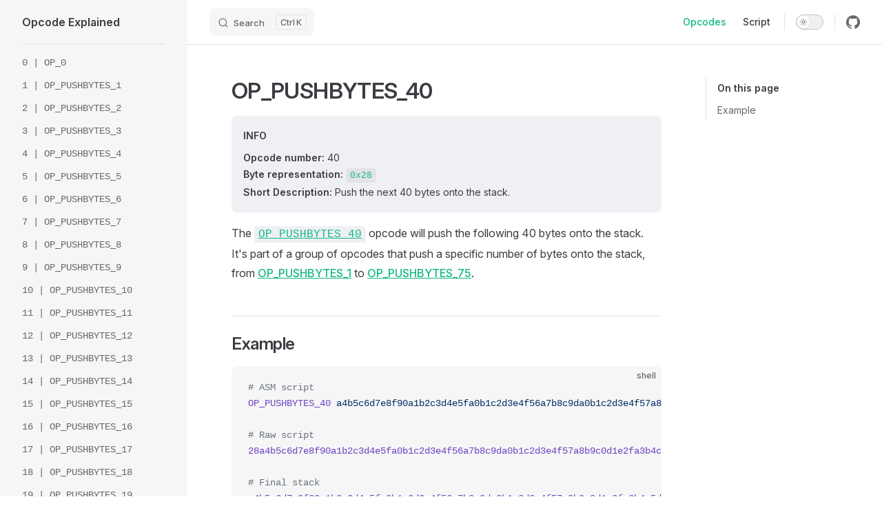

--- FILE ---
content_type: text/html; charset=utf-8
request_url: https://opcodeexplained.com/opcodes/op_pushbytes_40
body_size: 5237
content:
<!DOCTYPE html><html lang="en-US" dir="ltr"><head>
    <meta charset="utf-8">
    <meta name="viewport" content="width=device-width,initial-scale=1">
    <title>OP_PUSHBYTES_40 | Opcode Explained</title>
    <meta name="description" content="Documenting bitcoin opcodes.">
    <meta name="generator" content="VitePress v2.0.0-alpha.4">
    <link rel="preload stylesheet" href="/assets/style.5ZrUIWL3.css" as="style">
    <link rel="preload stylesheet" href="/vp-icons.css" as="style">
    
    
    <link rel="preload" href="/assets/inter-roman-latin.Di8DUHzh.woff2" as="font" type="font/woff2" crossorigin="">
    <link rel="modulepreload" href="/assets/chunks/theme.B_9WMMTz.js">
    <link rel="modulepreload" href="/assets/chunks/framework.CuZitY5t.js">
    <link rel="modulepreload" href="/assets/opcodes_OP_PUSHBYTES_40.md.BE50kYwP.lean.js">
    
    
  <link rel="prefetch" href="/assets/index.md.GSXSc0Dn.js"><link rel="prefetch" href="/assets/opcodes_index.md.CMfBvRhM.js"><link rel="prefetch" href="/assets/script_index.md.OjmBZ59f.js"><link rel="prefetch" href="/assets/opcodes_op_0.md.COxNS-3U.js"><link rel="prefetch" href="/assets/opcodes_op_pushbytes_1.md.BMN5sEfz.js"><link rel="prefetch" href="/assets/opcodes_op_pushbytes_2.md.T5oMRBdd.js"><link rel="prefetch" href="/assets/opcodes_op_pushbytes_3.md.zgn_EjX2.js"><link rel="prefetch" href="/assets/opcodes_op_pushbytes_4.md.MIEAA4rj.js"><link rel="prefetch" href="/assets/opcodes_op_pushbytes_5.md.DRwM4gYZ.js"><link rel="prefetch" href="/assets/opcodes_op_pushbytes_6.md.BJYbU8iK.js"><link rel="prefetch" href="/assets/opcodes_op_pushbytes_7.md.DLPyvv7q.js"><link rel="prefetch" href="/assets/opcodes_op_pushbytes_8.md.CZyn_LEX.js"><link rel="prefetch" href="/assets/opcodes_op_pushbytes_9.md.CgMq9jM9.js"><link rel="prefetch" href="/assets/opcodes_op_pushbytes_10.md.CqNGZkA9.js"><link rel="prefetch" href="/assets/opcodes_op_pushbytes_11.md.BzUsNBD-.js"><link rel="prefetch" href="/assets/opcodes_op_pushbytes_12.md.Dnnx-Q7h.js"><link rel="prefetch" href="/assets/opcodes_op_pushbytes_13.md.DK4-X6KV.js"><link rel="prefetch" href="/assets/opcodes_op_pushbytes_14.md.DH4BSwt2.js"><link rel="prefetch" href="/assets/opcodes_op_pushbytes_15.md.D0fpB_Y_.js"><link rel="prefetch" href="/assets/opcodes_op_pushbytes_16.md.C2kg1-dY.js"><link rel="prefetch" href="/assets/opcodes_op_pushbytes_17.md.BndQj_eb.js"><link rel="prefetch" href="/assets/opcodes_op_pushbytes_18.md.BzN_Kllm.js"><link rel="prefetch" href="/assets/opcodes_op_pushbytes_19.md.BVjXKXQc.js"><link rel="prefetch" href="/assets/opcodes_op_pushbytes_40.md.BE50kYwP.js"><link rel="prefetch" href="/assets/opcodes_op_pushbytes_75.md.CGUVNnkq.js"></head>
  <body>
    <div id="app"><div class="Layout" data-v-d8b57b2d=""><!--[--><!--]--><!--[--><span tabindex="-1" data-v-fcbfc0e0=""></span><a href="#VPContent" class="VPSkipLink visually-hidden" data-v-fcbfc0e0="">Skip to content</a><!--]--><!----><header class="VPNav" data-v-d8b57b2d="" data-v-7ad780c2=""><div class="VPNavBar has-sidebar top" data-v-7ad780c2="" data-v-9fd4d1dd=""><div class="wrapper" data-v-9fd4d1dd=""><div class="container" data-v-9fd4d1dd=""><div class="title" data-v-9fd4d1dd=""><div class="VPNavBarTitle has-sidebar" data-v-9fd4d1dd="" data-v-9f43907a=""><a class="title" href="/" data-v-9f43907a=""><!--[--><!--]--><!----><span data-v-9f43907a="">Opcode Explained</span><!--[--><!--]--></a></div></div><div class="content" data-v-9fd4d1dd=""><div class="content-body" data-v-9fd4d1dd=""><!--[--><!--]--><div class="VPNavBarSearch search" data-v-9fd4d1dd=""><!--[--><!----><div id="local-search"><button type="button" class="DocSearch DocSearch-Button" aria-label="Search"><span class="DocSearch-Button-Container"><span class="vp-icon DocSearch-Search-Icon"></span><span class="DocSearch-Button-Placeholder">Search</span></span><span class="DocSearch-Button-Keys"><kbd class="DocSearch-Button-Key"></kbd><kbd class="DocSearch-Button-Key">K</kbd></span></button></div><!--]--></div><nav aria-labelledby="main-nav-aria-label" class="VPNavBarMenu menu" data-v-9fd4d1dd="" data-v-afb2845e=""><span id="main-nav-aria-label" class="visually-hidden" data-v-afb2845e=""> Main Navigation </span><!--[--><!--[--><a class="VPLink link VPNavBarMenuLink active" href="/opcodes/" tabindex="0" data-v-afb2845e="" data-v-815115f5=""><!--[--><span data-v-815115f5="">Opcodes</span><!--]--></a><!--]--><!--[--><a class="VPLink link VPNavBarMenuLink" href="/script/" tabindex="0" data-v-afb2845e="" data-v-815115f5=""><!--[--><span data-v-815115f5="">Script</span><!--]--></a><!--]--><!--]--></nav><!----><div class="VPNavBarAppearance appearance" data-v-9fd4d1dd="" data-v-3f90c1a5=""><button class="VPSwitch VPSwitchAppearance" type="button" role="switch" title="Switch to dark theme" aria-checked="false" data-v-3f90c1a5="" data-v-be9742d9="" data-v-b4ccac88=""><span class="check" data-v-b4ccac88=""><span class="icon" data-v-b4ccac88=""><!--[--><span class="vpi-sun sun" data-v-be9742d9=""></span><span class="vpi-moon moon" data-v-be9742d9=""></span><!--]--></span></span></button></div><div class="VPSocialLinks VPNavBarSocialLinks social-links" data-v-9fd4d1dd="" data-v-ef6192dc="" data-v-e71e869c=""><!--[--><a class="VPSocialLink no-icon" href="https://github.com/thunderbiscuit/opcodeexplained.com" aria-label="github" target="_blank" rel="noopener" data-v-e71e869c="" data-v-60a9a2d3=""><span class="vpi-social-github"></span></a><!--]--></div><div class="VPFlyout VPNavBarExtra extra" data-v-9fd4d1dd="" data-v-f953d92f="" data-v-bfe7971f=""><button type="button" class="button" aria-haspopup="true" aria-expanded="false" aria-label="extra navigation" data-v-bfe7971f=""><span class="vpi-more-horizontal icon" data-v-bfe7971f=""></span></button><div class="menu" data-v-bfe7971f=""><div class="VPMenu" data-v-bfe7971f="" data-v-20ed86d6=""><!----><!--[--><!--[--><!----><div class="group" data-v-f953d92f=""><div class="item appearance" data-v-f953d92f=""><p class="label" data-v-f953d92f="">Appearance</p><div class="appearance-action" data-v-f953d92f=""><button class="VPSwitch VPSwitchAppearance" type="button" role="switch" title="Switch to dark theme" aria-checked="false" data-v-f953d92f="" data-v-be9742d9="" data-v-b4ccac88=""><span class="check" data-v-b4ccac88=""><span class="icon" data-v-b4ccac88=""><!--[--><span class="vpi-sun sun" data-v-be9742d9=""></span><span class="vpi-moon moon" data-v-be9742d9=""></span><!--]--></span></span></button></div></div></div><div class="group" data-v-f953d92f=""><div class="item social-links" data-v-f953d92f=""><div class="VPSocialLinks social-links-list" data-v-f953d92f="" data-v-e71e869c=""><!--[--><a class="VPSocialLink no-icon" href="https://github.com/thunderbiscuit/opcodeexplained.com" aria-label="github" target="_blank" rel="noopener" data-v-e71e869c="" data-v-60a9a2d3=""><span class="vpi-social-github"></span></a><!--]--></div></div></div><!--]--><!--]--></div></div></div><!--[--><!--]--><button type="button" class="VPNavBarHamburger hamburger" aria-label="mobile navigation" aria-expanded="false" aria-controls="VPNavScreen" data-v-9fd4d1dd="" data-v-6bee1efd=""><span class="container" data-v-6bee1efd=""><span class="top" data-v-6bee1efd=""></span><span class="middle" data-v-6bee1efd=""></span><span class="bottom" data-v-6bee1efd=""></span></span></button></div></div></div></div><div class="divider" data-v-9fd4d1dd=""><div class="divider-line" data-v-9fd4d1dd=""></div></div></div><!----></header><div class="VPLocalNav has-sidebar" data-v-d8b57b2d="" data-v-2488c25a=""><div class="container" data-v-2488c25a=""><button class="menu" aria-expanded="false" aria-controls="VPSidebarNav" data-v-2488c25a=""><span class="vpi-align-left menu-icon" data-v-2488c25a=""></span><span class="menu-text" data-v-2488c25a="">Menu</span></button><div class="VPLocalNavOutlineDropdown" style="--vp-vh:0px;" data-v-2488c25a="" data-v-6b867909=""><button data-v-6b867909="" class=""><span data-v-6b867909="" class="menu-text">On this page</span><span data-v-6b867909="" class="vpi-chevron-right icon"></span></button><!----></div></div></div><aside class="VPSidebar" data-v-d8b57b2d="" data-v-42c4c606=""><div class="curtain" data-v-42c4c606=""></div><nav class="nav" id="VPSidebarNav" aria-labelledby="sidebar-aria-label" tabindex="-1" data-v-42c4c606=""><span class="visually-hidden" id="sidebar-aria-label" data-v-42c4c606=""> Sidebar Navigation </span><!--[--><!--]--><!--[--><div class="group" data-v-51288d80=""><section class="VPSidebarItem level-0 has-active" data-v-51288d80="" data-v-0009425e=""><!----><div class="items" data-v-0009425e=""><!--[--><div class="VPSidebarItem level-1 is-link" data-v-0009425e=""><div class="item" data-v-0009425e=""><div class="indicator" data-v-0009425e=""></div><a class="VPLink link link" data-v-0009425e="" href="/opcodes/op_0"><!--[--><p class="text" data-v-0009425e=""><code>0 | OP_0</code></p><!--]--></a><!----></div><!----></div><div class="VPSidebarItem level-1 is-link" data-v-0009425e=""><div class="item" data-v-0009425e=""><div class="indicator" data-v-0009425e=""></div><a class="VPLink link link" data-v-0009425e="" href="/opcodes/op_pushbytes_1"><!--[--><p class="text" data-v-0009425e=""><code>1 | OP_PUSHBYTES_1</code></p><!--]--></a><!----></div><!----></div><div class="VPSidebarItem level-1 is-link" data-v-0009425e=""><div class="item" data-v-0009425e=""><div class="indicator" data-v-0009425e=""></div><a class="VPLink link link" data-v-0009425e="" href="/opcodes/op_pushbytes_2"><!--[--><p class="text" data-v-0009425e=""><code>2 | OP_PUSHBYTES_2</code></p><!--]--></a><!----></div><!----></div><div class="VPSidebarItem level-1 is-link" data-v-0009425e=""><div class="item" data-v-0009425e=""><div class="indicator" data-v-0009425e=""></div><a class="VPLink link link" data-v-0009425e="" href="/opcodes/op_pushbytes_3"><!--[--><p class="text" data-v-0009425e=""><code>3 | OP_PUSHBYTES_3</code></p><!--]--></a><!----></div><!----></div><div class="VPSidebarItem level-1 is-link" data-v-0009425e=""><div class="item" data-v-0009425e=""><div class="indicator" data-v-0009425e=""></div><a class="VPLink link link" data-v-0009425e="" href="/opcodes/op_pushbytes_4"><!--[--><p class="text" data-v-0009425e=""><code>4 | OP_PUSHBYTES_4</code></p><!--]--></a><!----></div><!----></div><div class="VPSidebarItem level-1 is-link" data-v-0009425e=""><div class="item" data-v-0009425e=""><div class="indicator" data-v-0009425e=""></div><a class="VPLink link link" data-v-0009425e="" href="/opcodes/op_pushbytes_5"><!--[--><p class="text" data-v-0009425e=""><code>5 | OP_PUSHBYTES_5</code></p><!--]--></a><!----></div><!----></div><div class="VPSidebarItem level-1 is-link" data-v-0009425e=""><div class="item" data-v-0009425e=""><div class="indicator" data-v-0009425e=""></div><a class="VPLink link link" data-v-0009425e="" href="/opcodes/op_pushbytes_6"><!--[--><p class="text" data-v-0009425e=""><code>6 | OP_PUSHBYTES_6</code></p><!--]--></a><!----></div><!----></div><div class="VPSidebarItem level-1 is-link" data-v-0009425e=""><div class="item" data-v-0009425e=""><div class="indicator" data-v-0009425e=""></div><a class="VPLink link link" data-v-0009425e="" href="/opcodes/op_pushbytes_7"><!--[--><p class="text" data-v-0009425e=""><code>7 | OP_PUSHBYTES_7</code></p><!--]--></a><!----></div><!----></div><div class="VPSidebarItem level-1 is-link" data-v-0009425e=""><div class="item" data-v-0009425e=""><div class="indicator" data-v-0009425e=""></div><a class="VPLink link link" data-v-0009425e="" href="/opcodes/op_pushbytes_8"><!--[--><p class="text" data-v-0009425e=""><code>8 | OP_PUSHBYTES_8</code></p><!--]--></a><!----></div><!----></div><div class="VPSidebarItem level-1 is-link" data-v-0009425e=""><div class="item" data-v-0009425e=""><div class="indicator" data-v-0009425e=""></div><a class="VPLink link link" data-v-0009425e="" href="/opcodes/op_pushbytes_9"><!--[--><p class="text" data-v-0009425e=""><code>9 | OP_PUSHBYTES_9</code></p><!--]--></a><!----></div><!----></div><div class="VPSidebarItem level-1 is-link" data-v-0009425e=""><div class="item" data-v-0009425e=""><div class="indicator" data-v-0009425e=""></div><a class="VPLink link link" data-v-0009425e="" href="/opcodes/op_pushbytes_10"><!--[--><p class="text" data-v-0009425e=""><code>10 | OP_PUSHBYTES_10</code></p><!--]--></a><!----></div><!----></div><div class="VPSidebarItem level-1 is-link" data-v-0009425e=""><div class="item" data-v-0009425e=""><div class="indicator" data-v-0009425e=""></div><a class="VPLink link link" data-v-0009425e="" href="/opcodes/op_pushbytes_11"><!--[--><p class="text" data-v-0009425e=""><code>11 | OP_PUSHBYTES_11</code></p><!--]--></a><!----></div><!----></div><div class="VPSidebarItem level-1 is-link" data-v-0009425e=""><div class="item" data-v-0009425e=""><div class="indicator" data-v-0009425e=""></div><a class="VPLink link link" data-v-0009425e="" href="/opcodes/op_pushbytes_12"><!--[--><p class="text" data-v-0009425e=""><code>12 | OP_PUSHBYTES_12</code></p><!--]--></a><!----></div><!----></div><div class="VPSidebarItem level-1 is-link" data-v-0009425e=""><div class="item" data-v-0009425e=""><div class="indicator" data-v-0009425e=""></div><a class="VPLink link link" data-v-0009425e="" href="/opcodes/op_pushbytes_13"><!--[--><p class="text" data-v-0009425e=""><code>13 | OP_PUSHBYTES_13</code></p><!--]--></a><!----></div><!----></div><div class="VPSidebarItem level-1 is-link" data-v-0009425e=""><div class="item" data-v-0009425e=""><div class="indicator" data-v-0009425e=""></div><a class="VPLink link link" data-v-0009425e="" href="/opcodes/op_pushbytes_14"><!--[--><p class="text" data-v-0009425e=""><code>14 | OP_PUSHBYTES_14</code></p><!--]--></a><!----></div><!----></div><div class="VPSidebarItem level-1 is-link" data-v-0009425e=""><div class="item" data-v-0009425e=""><div class="indicator" data-v-0009425e=""></div><a class="VPLink link link" data-v-0009425e="" href="/opcodes/op_pushbytes_15"><!--[--><p class="text" data-v-0009425e=""><code>15 | OP_PUSHBYTES_15</code></p><!--]--></a><!----></div><!----></div><div class="VPSidebarItem level-1 is-link" data-v-0009425e=""><div class="item" data-v-0009425e=""><div class="indicator" data-v-0009425e=""></div><a class="VPLink link link" data-v-0009425e="" href="/opcodes/op_pushbytes_16"><!--[--><p class="text" data-v-0009425e=""><code>16 | OP_PUSHBYTES_16</code></p><!--]--></a><!----></div><!----></div><div class="VPSidebarItem level-1 is-link" data-v-0009425e=""><div class="item" data-v-0009425e=""><div class="indicator" data-v-0009425e=""></div><a class="VPLink link link" data-v-0009425e="" href="/opcodes/op_pushbytes_17"><!--[--><p class="text" data-v-0009425e=""><code>17 | OP_PUSHBYTES_17</code></p><!--]--></a><!----></div><!----></div><div class="VPSidebarItem level-1 is-link" data-v-0009425e=""><div class="item" data-v-0009425e=""><div class="indicator" data-v-0009425e=""></div><a class="VPLink link link" data-v-0009425e="" href="/opcodes/op_pushbytes_18"><!--[--><p class="text" data-v-0009425e=""><code>18 | OP_PUSHBYTES_18</code></p><!--]--></a><!----></div><!----></div><div class="VPSidebarItem level-1 is-link" data-v-0009425e=""><div class="item" data-v-0009425e=""><div class="indicator" data-v-0009425e=""></div><a class="VPLink link link" data-v-0009425e="" href="/opcodes/op_pushbytes_19"><!--[--><p class="text" data-v-0009425e=""><code>19 | OP_PUSHBYTES_19</code></p><!--]--></a><!----></div><!----></div><div class="VPSidebarItem level-1 is-link" data-v-0009425e=""><div class="item" data-v-0009425e=""><div class="indicator" data-v-0009425e=""></div><a class="VPLink link link" data-v-0009425e="" href="/opcodes/op_pushbytes_20"><!--[--><p class="text" data-v-0009425e=""><code>20 | OP_PUSHBYTES_20</code></p><!--]--></a><!----></div><!----></div><div class="VPSidebarItem level-1 is-link" data-v-0009425e=""><div class="item" data-v-0009425e=""><div class="indicator" data-v-0009425e=""></div><a class="VPLink link link" data-v-0009425e="" href="/opcodes/op_pushbytes_21"><!--[--><p class="text" data-v-0009425e=""><code>21 | OP_PUSHBYTES_21</code></p><!--]--></a><!----></div><!----></div><div class="VPSidebarItem level-1 is-link" data-v-0009425e=""><div class="item" data-v-0009425e=""><div class="indicator" data-v-0009425e=""></div><a class="VPLink link link" data-v-0009425e="" href="/opcodes/op_pushbytes_22"><!--[--><p class="text" data-v-0009425e=""><code>22 | OP_PUSHBYTES_22</code></p><!--]--></a><!----></div><!----></div><div class="VPSidebarItem level-1 is-link" data-v-0009425e=""><div class="item" data-v-0009425e=""><div class="indicator" data-v-0009425e=""></div><a class="VPLink link link" data-v-0009425e="" href="/opcodes/op_pushbytes_23"><!--[--><p class="text" data-v-0009425e=""><code>23 | OP_PUSHBYTES_23</code></p><!--]--></a><!----></div><!----></div><div class="VPSidebarItem level-1 is-link" data-v-0009425e=""><div class="item" data-v-0009425e=""><div class="indicator" data-v-0009425e=""></div><a class="VPLink link link" data-v-0009425e="" href="/opcodes/op_pushbytes_24"><!--[--><p class="text" data-v-0009425e=""><code>24 | OP_PUSHBYTES_24</code></p><!--]--></a><!----></div><!----></div><div class="VPSidebarItem level-1 is-link" data-v-0009425e=""><div class="item" data-v-0009425e=""><div class="indicator" data-v-0009425e=""></div><a class="VPLink link link" data-v-0009425e="" href="/opcodes/op_pushbytes_25"><!--[--><p class="text" data-v-0009425e=""><code>25 | OP_PUSHBYTES_25</code></p><!--]--></a><!----></div><!----></div><div class="VPSidebarItem level-1 is-link" data-v-0009425e=""><div class="item" data-v-0009425e=""><div class="indicator" data-v-0009425e=""></div><a class="VPLink link link" data-v-0009425e="" href="/opcodes/op_pushbytes_26"><!--[--><p class="text" data-v-0009425e=""><code>26 | OP_PUSHBYTES_26</code></p><!--]--></a><!----></div><!----></div><div class="VPSidebarItem level-1 is-link" data-v-0009425e=""><div class="item" data-v-0009425e=""><div class="indicator" data-v-0009425e=""></div><a class="VPLink link link" data-v-0009425e="" href="/opcodes/op_pushbytes_27"><!--[--><p class="text" data-v-0009425e=""><code>27 | OP_PUSHBYTES_27</code></p><!--]--></a><!----></div><!----></div><div class="VPSidebarItem level-1 is-link" data-v-0009425e=""><div class="item" data-v-0009425e=""><div class="indicator" data-v-0009425e=""></div><a class="VPLink link link" data-v-0009425e="" href="/opcodes/op_pushbytes_28"><!--[--><p class="text" data-v-0009425e=""><code>28 | OP_PUSHBYTES_28</code></p><!--]--></a><!----></div><!----></div><div class="VPSidebarItem level-1 is-link" data-v-0009425e=""><div class="item" data-v-0009425e=""><div class="indicator" data-v-0009425e=""></div><a class="VPLink link link" data-v-0009425e="" href="/opcodes/op_pushbytes_29"><!--[--><p class="text" data-v-0009425e=""><code>29 | OP_PUSHBYTES_29</code></p><!--]--></a><!----></div><!----></div><div class="VPSidebarItem level-1 is-link" data-v-0009425e=""><div class="item" data-v-0009425e=""><div class="indicator" data-v-0009425e=""></div><a class="VPLink link link" data-v-0009425e="" href="/opcodes/op_pushbytes_30"><!--[--><p class="text" data-v-0009425e=""><code>30 | OP_PUSHBYTES_30</code></p><!--]--></a><!----></div><!----></div><div class="VPSidebarItem level-1 is-link" data-v-0009425e=""><div class="item" data-v-0009425e=""><div class="indicator" data-v-0009425e=""></div><a class="VPLink link link" data-v-0009425e="" href="/opcodes/op_pushbytes_31"><!--[--><p class="text" data-v-0009425e=""><code>31 | OP_PUSHBYTES_31</code></p><!--]--></a><!----></div><!----></div><div class="VPSidebarItem level-1 is-link" data-v-0009425e=""><div class="item" data-v-0009425e=""><div class="indicator" data-v-0009425e=""></div><a class="VPLink link link" data-v-0009425e="" href="/opcodes/op_pushbytes_32"><!--[--><p class="text" data-v-0009425e=""><code>32 | OP_PUSHBYTES_32</code></p><!--]--></a><!----></div><!----></div><div class="VPSidebarItem level-1 is-link" data-v-0009425e=""><div class="item" data-v-0009425e=""><div class="indicator" data-v-0009425e=""></div><a class="VPLink link link" data-v-0009425e="" href="/opcodes/op_pushbytes_33"><!--[--><p class="text" data-v-0009425e=""><code>33 | OP_PUSHBYTES_33</code></p><!--]--></a><!----></div><!----></div><div class="VPSidebarItem level-1 is-link" data-v-0009425e=""><div class="item" data-v-0009425e=""><div class="indicator" data-v-0009425e=""></div><a class="VPLink link link" data-v-0009425e="" href="/opcodes/op_pushbytes_34"><!--[--><p class="text" data-v-0009425e=""><code>34 | OP_PUSHBYTES_34</code></p><!--]--></a><!----></div><!----></div><div class="VPSidebarItem level-1 is-link" data-v-0009425e=""><div class="item" data-v-0009425e=""><div class="indicator" data-v-0009425e=""></div><a class="VPLink link link" data-v-0009425e="" href="/opcodes/op_pushbytes_35"><!--[--><p class="text" data-v-0009425e=""><code>35 | OP_PUSHBYTES_35</code></p><!--]--></a><!----></div><!----></div><div class="VPSidebarItem level-1 is-link" data-v-0009425e=""><div class="item" data-v-0009425e=""><div class="indicator" data-v-0009425e=""></div><a class="VPLink link link" data-v-0009425e="" href="/opcodes/op_pushbytes_36"><!--[--><p class="text" data-v-0009425e=""><code>36 | OP_PUSHBYTES_36</code></p><!--]--></a><!----></div><!----></div><div class="VPSidebarItem level-1 is-link" data-v-0009425e=""><div class="item" data-v-0009425e=""><div class="indicator" data-v-0009425e=""></div><a class="VPLink link link" data-v-0009425e="" href="/opcodes/op_pushbytes_37"><!--[--><p class="text" data-v-0009425e=""><code>37 | OP_PUSHBYTES_37</code></p><!--]--></a><!----></div><!----></div><div class="VPSidebarItem level-1 is-link" data-v-0009425e=""><div class="item" data-v-0009425e=""><div class="indicator" data-v-0009425e=""></div><a class="VPLink link link" data-v-0009425e="" href="/opcodes/op_pushbytes_38"><!--[--><p class="text" data-v-0009425e=""><code>38 | OP_PUSHBYTES_38</code></p><!--]--></a><!----></div><!----></div><div class="VPSidebarItem level-1 is-link" data-v-0009425e=""><div class="item" data-v-0009425e=""><div class="indicator" data-v-0009425e=""></div><a class="VPLink link link" data-v-0009425e="" href="/opcodes/op_pushbytes_39"><!--[--><p class="text" data-v-0009425e=""><code>39 | OP_PUSHBYTES_39</code></p><!--]--></a><!----></div><!----></div><div class="VPSidebarItem level-1 is-link is-active has-active" data-v-0009425e=""><div class="item" data-v-0009425e=""><div class="indicator" data-v-0009425e=""></div><a class="VPLink link link" data-v-0009425e="" href="/opcodes/op_pushbytes_40"><!--[--><p class="text" data-v-0009425e=""><code>40 | OP_PUSHBYTES_40</code></p><!--]--></a><!----></div><!----></div><div class="VPSidebarItem level-1 is-link" data-v-0009425e=""><div class="item" data-v-0009425e=""><div class="indicator" data-v-0009425e=""></div><a class="VPLink link link" data-v-0009425e="" href="/opcodes/op_pushbytes_41"><!--[--><p class="text" data-v-0009425e=""><code>41 | OP_PUSHBYTES_41</code></p><!--]--></a><!----></div><!----></div><div class="VPSidebarItem level-1 is-link" data-v-0009425e=""><div class="item" data-v-0009425e=""><div class="indicator" data-v-0009425e=""></div><a class="VPLink link link" data-v-0009425e="" href="/opcodes/op_pushbytes_42"><!--[--><p class="text" data-v-0009425e=""><code>42 | OP_PUSHBYTES_42</code></p><!--]--></a><!----></div><!----></div><div class="VPSidebarItem level-1 is-link" data-v-0009425e=""><div class="item" data-v-0009425e=""><div class="indicator" data-v-0009425e=""></div><a class="VPLink link link" data-v-0009425e="" href="/opcodes/op_pushbytes_43"><!--[--><p class="text" data-v-0009425e=""><code>43 | OP_PUSHBYTES_43</code></p><!--]--></a><!----></div><!----></div><div class="VPSidebarItem level-1 is-link" data-v-0009425e=""><div class="item" data-v-0009425e=""><div class="indicator" data-v-0009425e=""></div><a class="VPLink link link" data-v-0009425e="" href="/opcodes/op_pushbytes_44"><!--[--><p class="text" data-v-0009425e=""><code>44 | OP_PUSHBYTES_44</code></p><!--]--></a><!----></div><!----></div><div class="VPSidebarItem level-1 is-link" data-v-0009425e=""><div class="item" data-v-0009425e=""><div class="indicator" data-v-0009425e=""></div><a class="VPLink link link" data-v-0009425e="" href="/opcodes/op_pushbytes_45"><!--[--><p class="text" data-v-0009425e=""><code>45 | OP_PUSHBYTES_45</code></p><!--]--></a><!----></div><!----></div><div class="VPSidebarItem level-1 is-link" data-v-0009425e=""><div class="item" data-v-0009425e=""><div class="indicator" data-v-0009425e=""></div><a class="VPLink link link" data-v-0009425e="" href="/opcodes/op_pushbytes_46"><!--[--><p class="text" data-v-0009425e=""><code>46 | OP_PUSHBYTES_46</code></p><!--]--></a><!----></div><!----></div><div class="VPSidebarItem level-1 is-link" data-v-0009425e=""><div class="item" data-v-0009425e=""><div class="indicator" data-v-0009425e=""></div><a class="VPLink link link" data-v-0009425e="" href="/opcodes/op_pushbytes_47"><!--[--><p class="text" data-v-0009425e=""><code>47 | OP_PUSHBYTES_47</code></p><!--]--></a><!----></div><!----></div><div class="VPSidebarItem level-1 is-link" data-v-0009425e=""><div class="item" data-v-0009425e=""><div class="indicator" data-v-0009425e=""></div><a class="VPLink link link" data-v-0009425e="" href="/opcodes/op_pushbytes_48"><!--[--><p class="text" data-v-0009425e=""><code>48 | OP_PUSHBYTES_48</code></p><!--]--></a><!----></div><!----></div><div class="VPSidebarItem level-1 is-link" data-v-0009425e=""><div class="item" data-v-0009425e=""><div class="indicator" data-v-0009425e=""></div><a class="VPLink link link" data-v-0009425e="" href="/opcodes/op_pushbytes_49"><!--[--><p class="text" data-v-0009425e=""><code>49 | OP_PUSHBYTES_49</code></p><!--]--></a><!----></div><!----></div><div class="VPSidebarItem level-1 is-link" data-v-0009425e=""><div class="item" data-v-0009425e=""><div class="indicator" data-v-0009425e=""></div><a class="VPLink link link" data-v-0009425e="" href="/opcodes/op_pushbytes_50"><!--[--><p class="text" data-v-0009425e=""><code>50 | OP_PUSHBYTES_50</code></p><!--]--></a><!----></div><!----></div><div class="VPSidebarItem level-1 is-link" data-v-0009425e=""><div class="item" data-v-0009425e=""><div class="indicator" data-v-0009425e=""></div><a class="VPLink link link" data-v-0009425e="" href="/opcodes/op_pushbytes_51"><!--[--><p class="text" data-v-0009425e=""><code>51 | OP_PUSHBYTES_51</code></p><!--]--></a><!----></div><!----></div><div class="VPSidebarItem level-1 is-link" data-v-0009425e=""><div class="item" data-v-0009425e=""><div class="indicator" data-v-0009425e=""></div><a class="VPLink link link" data-v-0009425e="" href="/opcodes/op_pushbytes_52"><!--[--><p class="text" data-v-0009425e=""><code>52 | OP_PUSHBYTES_52</code></p><!--]--></a><!----></div><!----></div><div class="VPSidebarItem level-1 is-link" data-v-0009425e=""><div class="item" data-v-0009425e=""><div class="indicator" data-v-0009425e=""></div><a class="VPLink link link" data-v-0009425e="" href="/opcodes/op_pushbytes_53"><!--[--><p class="text" data-v-0009425e=""><code>53 | OP_PUSHBYTES_53</code></p><!--]--></a><!----></div><!----></div><div class="VPSidebarItem level-1 is-link" data-v-0009425e=""><div class="item" data-v-0009425e=""><div class="indicator" data-v-0009425e=""></div><a class="VPLink link link" data-v-0009425e="" href="/opcodes/op_pushbytes_54"><!--[--><p class="text" data-v-0009425e=""><code>54 | OP_PUSHBYTES_54</code></p><!--]--></a><!----></div><!----></div><div class="VPSidebarItem level-1 is-link" data-v-0009425e=""><div class="item" data-v-0009425e=""><div class="indicator" data-v-0009425e=""></div><a class="VPLink link link" data-v-0009425e="" href="/opcodes/op_pushbytes_55"><!--[--><p class="text" data-v-0009425e=""><code>55 | OP_PUSHBYTES_55</code></p><!--]--></a><!----></div><!----></div><div class="VPSidebarItem level-1 is-link" data-v-0009425e=""><div class="item" data-v-0009425e=""><div class="indicator" data-v-0009425e=""></div><a class="VPLink link link" data-v-0009425e="" href="/opcodes/op_pushbytes_56"><!--[--><p class="text" data-v-0009425e=""><code>56 | OP_PUSHBYTES_56</code></p><!--]--></a><!----></div><!----></div><div class="VPSidebarItem level-1 is-link" data-v-0009425e=""><div class="item" data-v-0009425e=""><div class="indicator" data-v-0009425e=""></div><a class="VPLink link link" data-v-0009425e="" href="/opcodes/op_pushbytes_57"><!--[--><p class="text" data-v-0009425e=""><code>57 | OP_PUSHBYTES_57</code></p><!--]--></a><!----></div><!----></div><div class="VPSidebarItem level-1 is-link" data-v-0009425e=""><div class="item" data-v-0009425e=""><div class="indicator" data-v-0009425e=""></div><a class="VPLink link link" data-v-0009425e="" href="/opcodes/op_pushbytes_58"><!--[--><p class="text" data-v-0009425e=""><code>58 | OP_PUSHBYTES_58</code></p><!--]--></a><!----></div><!----></div><div class="VPSidebarItem level-1 is-link" data-v-0009425e=""><div class="item" data-v-0009425e=""><div class="indicator" data-v-0009425e=""></div><a class="VPLink link link" data-v-0009425e="" href="/opcodes/op_pushbytes_59"><!--[--><p class="text" data-v-0009425e=""><code>59 | OP_PUSHBYTES_59</code></p><!--]--></a><!----></div><!----></div><div class="VPSidebarItem level-1 is-link" data-v-0009425e=""><div class="item" data-v-0009425e=""><div class="indicator" data-v-0009425e=""></div><a class="VPLink link link" data-v-0009425e="" href="/opcodes/op_pushbytes_60"><!--[--><p class="text" data-v-0009425e=""><code>60 | OP_PUSHBYTES_60</code></p><!--]--></a><!----></div><!----></div><div class="VPSidebarItem level-1 is-link" data-v-0009425e=""><div class="item" data-v-0009425e=""><div class="indicator" data-v-0009425e=""></div><a class="VPLink link link" data-v-0009425e="" href="/opcodes/op_pushbytes_61"><!--[--><p class="text" data-v-0009425e=""><code>61 | OP_PUSHBYTES_61</code></p><!--]--></a><!----></div><!----></div><div class="VPSidebarItem level-1 is-link" data-v-0009425e=""><div class="item" data-v-0009425e=""><div class="indicator" data-v-0009425e=""></div><a class="VPLink link link" data-v-0009425e="" href="/opcodes/op_pushbytes_62"><!--[--><p class="text" data-v-0009425e=""><code>62 | OP_PUSHBYTES_62</code></p><!--]--></a><!----></div><!----></div><div class="VPSidebarItem level-1 is-link" data-v-0009425e=""><div class="item" data-v-0009425e=""><div class="indicator" data-v-0009425e=""></div><a class="VPLink link link" data-v-0009425e="" href="/opcodes/op_pushbytes_63"><!--[--><p class="text" data-v-0009425e=""><code>63 | OP_PUSHBYTES_63</code></p><!--]--></a><!----></div><!----></div><div class="VPSidebarItem level-1 is-link" data-v-0009425e=""><div class="item" data-v-0009425e=""><div class="indicator" data-v-0009425e=""></div><a class="VPLink link link" data-v-0009425e="" href="/opcodes/op_pushbytes_64"><!--[--><p class="text" data-v-0009425e=""><code>64 | OP_PUSHBYTES_64</code></p><!--]--></a><!----></div><!----></div><div class="VPSidebarItem level-1 is-link" data-v-0009425e=""><div class="item" data-v-0009425e=""><div class="indicator" data-v-0009425e=""></div><a class="VPLink link link" data-v-0009425e="" href="/opcodes/op_pushbytes_65"><!--[--><p class="text" data-v-0009425e=""><code>65 | OP_PUSHBYTES_65</code></p><!--]--></a><!----></div><!----></div><div class="VPSidebarItem level-1 is-link" data-v-0009425e=""><div class="item" data-v-0009425e=""><div class="indicator" data-v-0009425e=""></div><a class="VPLink link link" data-v-0009425e="" href="/opcodes/op_pushbytes_66"><!--[--><p class="text" data-v-0009425e=""><code>66 | OP_PUSHBYTES_66</code></p><!--]--></a><!----></div><!----></div><div class="VPSidebarItem level-1 is-link" data-v-0009425e=""><div class="item" data-v-0009425e=""><div class="indicator" data-v-0009425e=""></div><a class="VPLink link link" data-v-0009425e="" href="/opcodes/op_pushbytes_67"><!--[--><p class="text" data-v-0009425e=""><code>67 | OP_PUSHBYTES_67</code></p><!--]--></a><!----></div><!----></div><div class="VPSidebarItem level-1 is-link" data-v-0009425e=""><div class="item" data-v-0009425e=""><div class="indicator" data-v-0009425e=""></div><a class="VPLink link link" data-v-0009425e="" href="/opcodes/op_pushbytes_68"><!--[--><p class="text" data-v-0009425e=""><code>68 | OP_PUSHBYTES_68</code></p><!--]--></a><!----></div><!----></div><div class="VPSidebarItem level-1 is-link" data-v-0009425e=""><div class="item" data-v-0009425e=""><div class="indicator" data-v-0009425e=""></div><a class="VPLink link link" data-v-0009425e="" href="/opcodes/op_pushbytes_69"><!--[--><p class="text" data-v-0009425e=""><code>69 | OP_PUSHBYTES_69</code></p><!--]--></a><!----></div><!----></div><div class="VPSidebarItem level-1 is-link" data-v-0009425e=""><div class="item" data-v-0009425e=""><div class="indicator" data-v-0009425e=""></div><a class="VPLink link link" data-v-0009425e="" href="/opcodes/op_pushbytes_70"><!--[--><p class="text" data-v-0009425e=""><code>70 | OP_PUSHBYTES_70</code></p><!--]--></a><!----></div><!----></div><div class="VPSidebarItem level-1 is-link" data-v-0009425e=""><div class="item" data-v-0009425e=""><div class="indicator" data-v-0009425e=""></div><a class="VPLink link link" data-v-0009425e="" href="/opcodes/op_pushbytes_71"><!--[--><p class="text" data-v-0009425e=""><code>71 | OP_PUSHBYTES_71</code></p><!--]--></a><!----></div><!----></div><div class="VPSidebarItem level-1 is-link" data-v-0009425e=""><div class="item" data-v-0009425e=""><div class="indicator" data-v-0009425e=""></div><a class="VPLink link link" data-v-0009425e="" href="/opcodes/op_pushbytes_72"><!--[--><p class="text" data-v-0009425e=""><code>72 | OP_PUSHBYTES_72</code></p><!--]--></a><!----></div><!----></div><div class="VPSidebarItem level-1 is-link" data-v-0009425e=""><div class="item" data-v-0009425e=""><div class="indicator" data-v-0009425e=""></div><a class="VPLink link link" data-v-0009425e="" href="/opcodes/op_pushbytes_73"><!--[--><p class="text" data-v-0009425e=""><code>73 | OP_PUSHBYTES_73</code></p><!--]--></a><!----></div><!----></div><div class="VPSidebarItem level-1 is-link" data-v-0009425e=""><div class="item" data-v-0009425e=""><div class="indicator" data-v-0009425e=""></div><a class="VPLink link link" data-v-0009425e="" href="/opcodes/op_pushbytes_74"><!--[--><p class="text" data-v-0009425e=""><code>74 | OP_PUSHBYTES_74</code></p><!--]--></a><!----></div><!----></div><div class="VPSidebarItem level-1 is-link" data-v-0009425e=""><div class="item" data-v-0009425e=""><div class="indicator" data-v-0009425e=""></div><a class="VPLink link link" data-v-0009425e="" href="/opcodes/op_pushbytes_75"><!--[--><p class="text" data-v-0009425e=""><code>75 | OP_PUSHBYTES_75</code></p><!--]--></a><!----></div><!----></div><div class="VPSidebarItem level-1 is-link" data-v-0009425e=""><div class="item" data-v-0009425e=""><div class="indicator" data-v-0009425e=""></div><a class="VPLink link link" data-v-0009425e="" href="/opcodes/op_pushdata1"><!--[--><p class="text" data-v-0009425e=""><code>76 | OP_PUSHDATA1</code></p><!--]--></a><!----></div><!----></div><div class="VPSidebarItem level-1 is-link" data-v-0009425e=""><div class="item" data-v-0009425e=""><div class="indicator" data-v-0009425e=""></div><a class="VPLink link link" data-v-0009425e="" href="/opcodes/op_pushdata2"><!--[--><p class="text" data-v-0009425e=""><code>77 | OP_PUSHDATA2</code></p><!--]--></a><!----></div><!----></div><div class="VPSidebarItem level-1 is-link" data-v-0009425e=""><div class="item" data-v-0009425e=""><div class="indicator" data-v-0009425e=""></div><a class="VPLink link link" data-v-0009425e="" href="/opcodes/op_pushdata4"><!--[--><p class="text" data-v-0009425e=""><code>78 | OP_PUSHDATA4</code></p><!--]--></a><!----></div><!----></div><div class="VPSidebarItem level-1 is-link" data-v-0009425e=""><div class="item" data-v-0009425e=""><div class="indicator" data-v-0009425e=""></div><a class="VPLink link link" data-v-0009425e="" href="/opcodes/op_1negate"><!--[--><p class="text" data-v-0009425e=""><code>79 | OP_1NEGATE</code></p><!--]--></a><!----></div><!----></div><div class="VPSidebarItem level-1 is-link" data-v-0009425e=""><div class="item" data-v-0009425e=""><div class="indicator" data-v-0009425e=""></div><a class="VPLink link link" data-v-0009425e="" href="/opcodes/op_reserved"><!--[--><p class="text" data-v-0009425e=""><code>80 | OP_RESERVED</code></p><!--]--></a><!----></div><!----></div><div class="VPSidebarItem level-1 is-link" data-v-0009425e=""><div class="item" data-v-0009425e=""><div class="indicator" data-v-0009425e=""></div><a class="VPLink link link" data-v-0009425e="" href="/opcodes/op_1"><!--[--><p class="text" data-v-0009425e=""><code>81 | OP_1</code></p><!--]--></a><!----></div><!----></div><div class="VPSidebarItem level-1 is-link" data-v-0009425e=""><div class="item" data-v-0009425e=""><div class="indicator" data-v-0009425e=""></div><a class="VPLink link link" data-v-0009425e="" href="/opcodes/op_2"><!--[--><p class="text" data-v-0009425e=""><code>82 | OP_2</code></p><!--]--></a><!----></div><!----></div><div class="VPSidebarItem level-1 is-link" data-v-0009425e=""><div class="item" data-v-0009425e=""><div class="indicator" data-v-0009425e=""></div><a class="VPLink link link" data-v-0009425e="" href="/opcodes/op_3"><!--[--><p class="text" data-v-0009425e=""><code>83 | OP_3</code></p><!--]--></a><!----></div><!----></div><div class="VPSidebarItem level-1 is-link" data-v-0009425e=""><div class="item" data-v-0009425e=""><div class="indicator" data-v-0009425e=""></div><a class="VPLink link link" data-v-0009425e="" href="/opcodes/op_4"><!--[--><p class="text" data-v-0009425e=""><code>84 | OP_4</code></p><!--]--></a><!----></div><!----></div><div class="VPSidebarItem level-1 is-link" data-v-0009425e=""><div class="item" data-v-0009425e=""><div class="indicator" data-v-0009425e=""></div><a class="VPLink link link" data-v-0009425e="" href="/opcodes/op_5"><!--[--><p class="text" data-v-0009425e=""><code>85 | OP_5</code></p><!--]--></a><!----></div><!----></div><div class="VPSidebarItem level-1 is-link" data-v-0009425e=""><div class="item" data-v-0009425e=""><div class="indicator" data-v-0009425e=""></div><a class="VPLink link link" data-v-0009425e="" href="/opcodes/op_6"><!--[--><p class="text" data-v-0009425e=""><code>86 | OP_6</code></p><!--]--></a><!----></div><!----></div><div class="VPSidebarItem level-1 is-link" data-v-0009425e=""><div class="item" data-v-0009425e=""><div class="indicator" data-v-0009425e=""></div><a class="VPLink link link" data-v-0009425e="" href="/opcodes/op_7"><!--[--><p class="text" data-v-0009425e=""><code>87 | OP_7</code></p><!--]--></a><!----></div><!----></div><div class="VPSidebarItem level-1 is-link" data-v-0009425e=""><div class="item" data-v-0009425e=""><div class="indicator" data-v-0009425e=""></div><a class="VPLink link link" data-v-0009425e="" href="/opcodes/op_8"><!--[--><p class="text" data-v-0009425e=""><code>88 | OP_8</code></p><!--]--></a><!----></div><!----></div><div class="VPSidebarItem level-1 is-link" data-v-0009425e=""><div class="item" data-v-0009425e=""><div class="indicator" data-v-0009425e=""></div><a class="VPLink link link" data-v-0009425e="" href="/opcodes/op_9"><!--[--><p class="text" data-v-0009425e=""><code>89 | OP_9</code></p><!--]--></a><!----></div><!----></div><div class="VPSidebarItem level-1 is-link" data-v-0009425e=""><div class="item" data-v-0009425e=""><div class="indicator" data-v-0009425e=""></div><a class="VPLink link link" data-v-0009425e="" href="/opcodes/op_10"><!--[--><p class="text" data-v-0009425e=""><code>90 | OP_10</code></p><!--]--></a><!----></div><!----></div><div class="VPSidebarItem level-1 is-link" data-v-0009425e=""><div class="item" data-v-0009425e=""><div class="indicator" data-v-0009425e=""></div><a class="VPLink link link" data-v-0009425e="" href="/opcodes/op_11"><!--[--><p class="text" data-v-0009425e=""><code>91 | OP_11</code></p><!--]--></a><!----></div><!----></div><div class="VPSidebarItem level-1 is-link" data-v-0009425e=""><div class="item" data-v-0009425e=""><div class="indicator" data-v-0009425e=""></div><a class="VPLink link link" data-v-0009425e="" href="/opcodes/op_12"><!--[--><p class="text" data-v-0009425e=""><code>92 | OP_12</code></p><!--]--></a><!----></div><!----></div><div class="VPSidebarItem level-1 is-link" data-v-0009425e=""><div class="item" data-v-0009425e=""><div class="indicator" data-v-0009425e=""></div><a class="VPLink link link" data-v-0009425e="" href="/opcodes/op_13"><!--[--><p class="text" data-v-0009425e=""><code>93 | OP_13</code></p><!--]--></a><!----></div><!----></div><div class="VPSidebarItem level-1 is-link" data-v-0009425e=""><div class="item" data-v-0009425e=""><div class="indicator" data-v-0009425e=""></div><a class="VPLink link link" data-v-0009425e="" href="/opcodes/op_14"><!--[--><p class="text" data-v-0009425e=""><code>94 | OP_14</code></p><!--]--></a><!----></div><!----></div><div class="VPSidebarItem level-1 is-link" data-v-0009425e=""><div class="item" data-v-0009425e=""><div class="indicator" data-v-0009425e=""></div><a class="VPLink link link" data-v-0009425e="" href="/opcodes/op_15"><!--[--><p class="text" data-v-0009425e=""><code>95 | OP_15</code></p><!--]--></a><!----></div><!----></div><div class="VPSidebarItem level-1 is-link" data-v-0009425e=""><div class="item" data-v-0009425e=""><div class="indicator" data-v-0009425e=""></div><a class="VPLink link link" data-v-0009425e="" href="/opcodes/op_16"><!--[--><p class="text" data-v-0009425e=""><code>96 | OP_16</code></p><!--]--></a><!----></div><!----></div><div class="VPSidebarItem level-1 is-link" data-v-0009425e=""><div class="item" data-v-0009425e=""><div class="indicator" data-v-0009425e=""></div><a class="VPLink link link" data-v-0009425e="" href="/opcodes/op_nop"><!--[--><p class="text" data-v-0009425e=""><code>97 | OP_NOP</code></p><!--]--></a><!----></div><!----></div><div class="VPSidebarItem level-1 is-link" data-v-0009425e=""><div class="item" data-v-0009425e=""><div class="indicator" data-v-0009425e=""></div><a class="VPLink link link" data-v-0009425e="" href="/opcodes/op_ver"><!--[--><p class="text" data-v-0009425e=""><code>98 | OP_VER</code></p><!--]--></a><!----></div><!----></div><div class="VPSidebarItem level-1 is-link" data-v-0009425e=""><div class="item" data-v-0009425e=""><div class="indicator" data-v-0009425e=""></div><a class="VPLink link link" data-v-0009425e="" href="/opcodes/op_if"><!--[--><p class="text" data-v-0009425e=""><code>99 | OP_IF</code></p><!--]--></a><!----></div><!----></div><div class="VPSidebarItem level-1 is-link" data-v-0009425e=""><div class="item" data-v-0009425e=""><div class="indicator" data-v-0009425e=""></div><a class="VPLink link link" data-v-0009425e="" href="/opcodes/op_notif"><!--[--><p class="text" data-v-0009425e=""><code>100 | OP_NOTIF</code></p><!--]--></a><!----></div><!----></div><div class="VPSidebarItem level-1 is-link" data-v-0009425e=""><div class="item" data-v-0009425e=""><div class="indicator" data-v-0009425e=""></div><a class="VPLink link link" data-v-0009425e="" href="/opcodes/op_verif"><!--[--><p class="text" data-v-0009425e=""><code>101 | OP_VERIF</code></p><!--]--></a><!----></div><!----></div><div class="VPSidebarItem level-1 is-link" data-v-0009425e=""><div class="item" data-v-0009425e=""><div class="indicator" data-v-0009425e=""></div><a class="VPLink link link" data-v-0009425e="" href="/opcodes/op_vernotif"><!--[--><p class="text" data-v-0009425e=""><code>102 | OP_VERNOTIF</code></p><!--]--></a><!----></div><!----></div><div class="VPSidebarItem level-1 is-link" data-v-0009425e=""><div class="item" data-v-0009425e=""><div class="indicator" data-v-0009425e=""></div><a class="VPLink link link" data-v-0009425e="" href="/opcodes/op_else"><!--[--><p class="text" data-v-0009425e=""><code>103 | OP_ELSE</code></p><!--]--></a><!----></div><!----></div><div class="VPSidebarItem level-1 is-link" data-v-0009425e=""><div class="item" data-v-0009425e=""><div class="indicator" data-v-0009425e=""></div><a class="VPLink link link" data-v-0009425e="" href="/opcodes/op_endif"><!--[--><p class="text" data-v-0009425e=""><code>104 | OP_ENDIF</code></p><!--]--></a><!----></div><!----></div><div class="VPSidebarItem level-1 is-link" data-v-0009425e=""><div class="item" data-v-0009425e=""><div class="indicator" data-v-0009425e=""></div><a class="VPLink link link" data-v-0009425e="" href="/opcodes/op_verify"><!--[--><p class="text" data-v-0009425e=""><code>105 | OP_VERIFY</code></p><!--]--></a><!----></div><!----></div><div class="VPSidebarItem level-1 is-link" data-v-0009425e=""><div class="item" data-v-0009425e=""><div class="indicator" data-v-0009425e=""></div><a class="VPLink link link" data-v-0009425e="" href="/opcodes/op_return"><!--[--><p class="text" data-v-0009425e=""><code>106 | OP_RETURN</code></p><!--]--></a><!----></div><!----></div><div class="VPSidebarItem level-1 is-link" data-v-0009425e=""><div class="item" data-v-0009425e=""><div class="indicator" data-v-0009425e=""></div><a class="VPLink link link" data-v-0009425e="" href="/opcodes/op_toaltstack"><!--[--><p class="text" data-v-0009425e=""><code>107 | OP_TOALTSTACK</code></p><!--]--></a><!----></div><!----></div><div class="VPSidebarItem level-1 is-link" data-v-0009425e=""><div class="item" data-v-0009425e=""><div class="indicator" data-v-0009425e=""></div><a class="VPLink link link" data-v-0009425e="" href="/opcodes/op_fromaltstack"><!--[--><p class="text" data-v-0009425e=""><code>108 | OP_FROMALTSTACK</code></p><!--]--></a><!----></div><!----></div><div class="VPSidebarItem level-1 is-link" data-v-0009425e=""><div class="item" data-v-0009425e=""><div class="indicator" data-v-0009425e=""></div><a class="VPLink link link" data-v-0009425e="" href="/opcodes/op_2drop"><!--[--><p class="text" data-v-0009425e=""><code>109 | OP_2DROP</code></p><!--]--></a><!----></div><!----></div><div class="VPSidebarItem level-1 is-link" data-v-0009425e=""><div class="item" data-v-0009425e=""><div class="indicator" data-v-0009425e=""></div><a class="VPLink link link" data-v-0009425e="" href="/opcodes/op_2dup"><!--[--><p class="text" data-v-0009425e=""><code>110 | OP_2DUP</code></p><!--]--></a><!----></div><!----></div><div class="VPSidebarItem level-1 is-link" data-v-0009425e=""><div class="item" data-v-0009425e=""><div class="indicator" data-v-0009425e=""></div><a class="VPLink link link" data-v-0009425e="" href="/opcodes/op_3dup"><!--[--><p class="text" data-v-0009425e=""><code>111 | OP_3DUP</code></p><!--]--></a><!----></div><!----></div><div class="VPSidebarItem level-1 is-link" data-v-0009425e=""><div class="item" data-v-0009425e=""><div class="indicator" data-v-0009425e=""></div><a class="VPLink link link" data-v-0009425e="" href="/opcodes/op_2over"><!--[--><p class="text" data-v-0009425e=""><code>112 | OP_2OVER</code></p><!--]--></a><!----></div><!----></div><div class="VPSidebarItem level-1 is-link" data-v-0009425e=""><div class="item" data-v-0009425e=""><div class="indicator" data-v-0009425e=""></div><a class="VPLink link link" data-v-0009425e="" href="/opcodes/op_2rot"><!--[--><p class="text" data-v-0009425e=""><code>113 | OP_2ROT</code></p><!--]--></a><!----></div><!----></div><div class="VPSidebarItem level-1 is-link" data-v-0009425e=""><div class="item" data-v-0009425e=""><div class="indicator" data-v-0009425e=""></div><a class="VPLink link link" data-v-0009425e="" href="/opcodes/op_2swap"><!--[--><p class="text" data-v-0009425e=""><code>114 | OP_2SWAP</code></p><!--]--></a><!----></div><!----></div><div class="VPSidebarItem level-1 is-link" data-v-0009425e=""><div class="item" data-v-0009425e=""><div class="indicator" data-v-0009425e=""></div><a class="VPLink link link" data-v-0009425e="" href="/opcodes/op_ifdup"><!--[--><p class="text" data-v-0009425e=""><code>115 | OP_IFDUP</code></p><!--]--></a><!----></div><!----></div><div class="VPSidebarItem level-1 is-link" data-v-0009425e=""><div class="item" data-v-0009425e=""><div class="indicator" data-v-0009425e=""></div><a class="VPLink link link" data-v-0009425e="" href="/opcodes/op_depth"><!--[--><p class="text" data-v-0009425e=""><code>116 | OP_DEPTH</code></p><!--]--></a><!----></div><!----></div><div class="VPSidebarItem level-1 is-link" data-v-0009425e=""><div class="item" data-v-0009425e=""><div class="indicator" data-v-0009425e=""></div><a class="VPLink link link" data-v-0009425e="" href="/opcodes/op_drop"><!--[--><p class="text" data-v-0009425e=""><code>117 | OP_DROP</code></p><!--]--></a><!----></div><!----></div><div class="VPSidebarItem level-1 is-link" data-v-0009425e=""><div class="item" data-v-0009425e=""><div class="indicator" data-v-0009425e=""></div><a class="VPLink link link" data-v-0009425e="" href="/opcodes/op_dup"><!--[--><p class="text" data-v-0009425e=""><code>118 | OP_DUP</code></p><!--]--></a><!----></div><!----></div><div class="VPSidebarItem level-1 is-link" data-v-0009425e=""><div class="item" data-v-0009425e=""><div class="indicator" data-v-0009425e=""></div><a class="VPLink link link" data-v-0009425e="" href="/opcodes/op_nip"><!--[--><p class="text" data-v-0009425e=""><code>119 | OP_NIP</code></p><!--]--></a><!----></div><!----></div><div class="VPSidebarItem level-1 is-link" data-v-0009425e=""><div class="item" data-v-0009425e=""><div class="indicator" data-v-0009425e=""></div><a class="VPLink link link" data-v-0009425e="" href="/opcodes/op_over"><!--[--><p class="text" data-v-0009425e=""><code>120 | OP_OVER</code></p><!--]--></a><!----></div><!----></div><div class="VPSidebarItem level-1 is-link" data-v-0009425e=""><div class="item" data-v-0009425e=""><div class="indicator" data-v-0009425e=""></div><a class="VPLink link link" data-v-0009425e="" href="/opcodes/op_pick"><!--[--><p class="text" data-v-0009425e=""><code>121 | OP_PICK</code></p><!--]--></a><!----></div><!----></div><div class="VPSidebarItem level-1 is-link" data-v-0009425e=""><div class="item" data-v-0009425e=""><div class="indicator" data-v-0009425e=""></div><a class="VPLink link link" data-v-0009425e="" href="/opcodes/op_roll"><!--[--><p class="text" data-v-0009425e=""><code>122 | OP_ROLL</code></p><!--]--></a><!----></div><!----></div><div class="VPSidebarItem level-1 is-link" data-v-0009425e=""><div class="item" data-v-0009425e=""><div class="indicator" data-v-0009425e=""></div><a class="VPLink link link" data-v-0009425e="" href="/opcodes/op_rot"><!--[--><p class="text" data-v-0009425e=""><code>123 | OP_ROT</code></p><!--]--></a><!----></div><!----></div><div class="VPSidebarItem level-1 is-link" data-v-0009425e=""><div class="item" data-v-0009425e=""><div class="indicator" data-v-0009425e=""></div><a class="VPLink link link" data-v-0009425e="" href="/opcodes/op_swap"><!--[--><p class="text" data-v-0009425e=""><code>124 | OP_SWAP</code></p><!--]--></a><!----></div><!----></div><div class="VPSidebarItem level-1 is-link" data-v-0009425e=""><div class="item" data-v-0009425e=""><div class="indicator" data-v-0009425e=""></div><a class="VPLink link link" data-v-0009425e="" href="/opcodes/op_tuck"><!--[--><p class="text" data-v-0009425e=""><code>125 | OP_TUCK</code></p><!--]--></a><!----></div><!----></div><div class="VPSidebarItem level-1 is-link" data-v-0009425e=""><div class="item" data-v-0009425e=""><div class="indicator" data-v-0009425e=""></div><a class="VPLink link link" data-v-0009425e="" href="/opcodes/op_cat"><!--[--><p class="text" data-v-0009425e=""><code>126 | OP_CAT</code></p><!--]--></a><!----></div><!----></div><div class="VPSidebarItem level-1 is-link" data-v-0009425e=""><div class="item" data-v-0009425e=""><div class="indicator" data-v-0009425e=""></div><a class="VPLink link link" data-v-0009425e="" href="/opcodes/op_substr"><!--[--><p class="text" data-v-0009425e=""><code>127 | OP_SUBSTR</code></p><!--]--></a><!----></div><!----></div><div class="VPSidebarItem level-1 is-link" data-v-0009425e=""><div class="item" data-v-0009425e=""><div class="indicator" data-v-0009425e=""></div><a class="VPLink link link" data-v-0009425e="" href="/opcodes/op_left"><!--[--><p class="text" data-v-0009425e=""><code>128 | OP_LEFT</code></p><!--]--></a><!----></div><!----></div><div class="VPSidebarItem level-1 is-link" data-v-0009425e=""><div class="item" data-v-0009425e=""><div class="indicator" data-v-0009425e=""></div><a class="VPLink link link" data-v-0009425e="" href="/opcodes/op_right"><!--[--><p class="text" data-v-0009425e=""><code>129 | OP_RIGHT</code></p><!--]--></a><!----></div><!----></div><div class="VPSidebarItem level-1 is-link" data-v-0009425e=""><div class="item" data-v-0009425e=""><div class="indicator" data-v-0009425e=""></div><a class="VPLink link link" data-v-0009425e="" href="/opcodes/op_size"><!--[--><p class="text" data-v-0009425e=""><code>130 | OP_SIZE</code></p><!--]--></a><!----></div><!----></div><div class="VPSidebarItem level-1 is-link" data-v-0009425e=""><div class="item" data-v-0009425e=""><div class="indicator" data-v-0009425e=""></div><a class="VPLink link link" data-v-0009425e="" href="/opcodes/op_invert"><!--[--><p class="text" data-v-0009425e=""><code>131 | OP_INVERT</code></p><!--]--></a><!----></div><!----></div><div class="VPSidebarItem level-1 is-link" data-v-0009425e=""><div class="item" data-v-0009425e=""><div class="indicator" data-v-0009425e=""></div><a class="VPLink link link" data-v-0009425e="" href="/opcodes/op_and"><!--[--><p class="text" data-v-0009425e=""><code>132 | OP_AND</code></p><!--]--></a><!----></div><!----></div><div class="VPSidebarItem level-1 is-link" data-v-0009425e=""><div class="item" data-v-0009425e=""><div class="indicator" data-v-0009425e=""></div><a class="VPLink link link" data-v-0009425e="" href="/opcodes/op_or"><!--[--><p class="text" data-v-0009425e=""><code>133 | OP_OR</code></p><!--]--></a><!----></div><!----></div><div class="VPSidebarItem level-1 is-link" data-v-0009425e=""><div class="item" data-v-0009425e=""><div class="indicator" data-v-0009425e=""></div><a class="VPLink link link" data-v-0009425e="" href="/opcodes/op_xor"><!--[--><p class="text" data-v-0009425e=""><code>134 | OP_XOR</code></p><!--]--></a><!----></div><!----></div><div class="VPSidebarItem level-1 is-link" data-v-0009425e=""><div class="item" data-v-0009425e=""><div class="indicator" data-v-0009425e=""></div><a class="VPLink link link" data-v-0009425e="" href="/opcodes/op_equal"><!--[--><p class="text" data-v-0009425e=""><code>135 | OP_EQUAL</code></p><!--]--></a><!----></div><!----></div><div class="VPSidebarItem level-1 is-link" data-v-0009425e=""><div class="item" data-v-0009425e=""><div class="indicator" data-v-0009425e=""></div><a class="VPLink link link" data-v-0009425e="" href="/opcodes/op_equalverify"><!--[--><p class="text" data-v-0009425e=""><code>136 | OP_EQUALVERIFY</code></p><!--]--></a><!----></div><!----></div><div class="VPSidebarItem level-1 is-link" data-v-0009425e=""><div class="item" data-v-0009425e=""><div class="indicator" data-v-0009425e=""></div><a class="VPLink link link" data-v-0009425e="" href="/opcodes/op_reserved1"><!--[--><p class="text" data-v-0009425e=""><code>137 | OP_RESERVED1</code></p><!--]--></a><!----></div><!----></div><div class="VPSidebarItem level-1 is-link" data-v-0009425e=""><div class="item" data-v-0009425e=""><div class="indicator" data-v-0009425e=""></div><a class="VPLink link link" data-v-0009425e="" href="/opcodes/op_reserved2"><!--[--><p class="text" data-v-0009425e=""><code>138 | OP_RESERVED2</code></p><!--]--></a><!----></div><!----></div><div class="VPSidebarItem level-1 is-link" data-v-0009425e=""><div class="item" data-v-0009425e=""><div class="indicator" data-v-0009425e=""></div><a class="VPLink link link" data-v-0009425e="" href="/opcodes/op_1add"><!--[--><p class="text" data-v-0009425e=""><code>139 | OP_1ADD</code></p><!--]--></a><!----></div><!----></div><div class="VPSidebarItem level-1 is-link" data-v-0009425e=""><div class="item" data-v-0009425e=""><div class="indicator" data-v-0009425e=""></div><a class="VPLink link link" data-v-0009425e="" href="/opcodes/op_1sub"><!--[--><p class="text" data-v-0009425e=""><code>140 | OP_1SUB</code></p><!--]--></a><!----></div><!----></div><div class="VPSidebarItem level-1 is-link" data-v-0009425e=""><div class="item" data-v-0009425e=""><div class="indicator" data-v-0009425e=""></div><a class="VPLink link link" data-v-0009425e="" href="/opcodes/op_2mul"><!--[--><p class="text" data-v-0009425e=""><code>141 | OP_2MUL</code></p><!--]--></a><!----></div><!----></div><div class="VPSidebarItem level-1 is-link" data-v-0009425e=""><div class="item" data-v-0009425e=""><div class="indicator" data-v-0009425e=""></div><a class="VPLink link link" data-v-0009425e="" href="/opcodes/op_2div"><!--[--><p class="text" data-v-0009425e=""><code>142 | OP_2DIV</code></p><!--]--></a><!----></div><!----></div><div class="VPSidebarItem level-1 is-link" data-v-0009425e=""><div class="item" data-v-0009425e=""><div class="indicator" data-v-0009425e=""></div><a class="VPLink link link" data-v-0009425e="" href="/opcodes/op_negate"><!--[--><p class="text" data-v-0009425e=""><code>143 | OP_NEGATE</code></p><!--]--></a><!----></div><!----></div><div class="VPSidebarItem level-1 is-link" data-v-0009425e=""><div class="item" data-v-0009425e=""><div class="indicator" data-v-0009425e=""></div><a class="VPLink link link" data-v-0009425e="" href="/opcodes/op_abs"><!--[--><p class="text" data-v-0009425e=""><code>144 | OP_ABS</code></p><!--]--></a><!----></div><!----></div><div class="VPSidebarItem level-1 is-link" data-v-0009425e=""><div class="item" data-v-0009425e=""><div class="indicator" data-v-0009425e=""></div><a class="VPLink link link" data-v-0009425e="" href="/opcodes/op_not"><!--[--><p class="text" data-v-0009425e=""><code>145 | OP_NOT</code></p><!--]--></a><!----></div><!----></div><div class="VPSidebarItem level-1 is-link" data-v-0009425e=""><div class="item" data-v-0009425e=""><div class="indicator" data-v-0009425e=""></div><a class="VPLink link link" data-v-0009425e="" href="/opcodes/op_0notequal"><!--[--><p class="text" data-v-0009425e=""><code>146 | OP_0NOTEQUAL</code></p><!--]--></a><!----></div><!----></div><div class="VPSidebarItem level-1 is-link" data-v-0009425e=""><div class="item" data-v-0009425e=""><div class="indicator" data-v-0009425e=""></div><a class="VPLink link link" data-v-0009425e="" href="/opcodes/op_add"><!--[--><p class="text" data-v-0009425e=""><code>147 | OP_ADD</code></p><!--]--></a><!----></div><!----></div><div class="VPSidebarItem level-1 is-link" data-v-0009425e=""><div class="item" data-v-0009425e=""><div class="indicator" data-v-0009425e=""></div><a class="VPLink link link" data-v-0009425e="" href="/opcodes/op_mul"><!--[--><p class="text" data-v-0009425e=""><code>149 | OP_MUL</code></p><!--]--></a><!----></div><!----></div><div class="VPSidebarItem level-1 is-link" data-v-0009425e=""><div class="item" data-v-0009425e=""><div class="indicator" data-v-0009425e=""></div><a class="VPLink link link" data-v-0009425e="" href="/opcodes/op_sub"><!--[--><p class="text" data-v-0009425e=""><code>148 | OP_SUB</code></p><!--]--></a><!----></div><!----></div><div class="VPSidebarItem level-1 is-link" data-v-0009425e=""><div class="item" data-v-0009425e=""><div class="indicator" data-v-0009425e=""></div><a class="VPLink link link" data-v-0009425e="" href="/opcodes/op_div"><!--[--><p class="text" data-v-0009425e=""><code>150 | OP_DIV</code></p><!--]--></a><!----></div><!----></div><div class="VPSidebarItem level-1 is-link" data-v-0009425e=""><div class="item" data-v-0009425e=""><div class="indicator" data-v-0009425e=""></div><a class="VPLink link link" data-v-0009425e="" href="/opcodes/op_mod"><!--[--><p class="text" data-v-0009425e=""><code>151 | OP_MOD</code></p><!--]--></a><!----></div><!----></div><div class="VPSidebarItem level-1 is-link" data-v-0009425e=""><div class="item" data-v-0009425e=""><div class="indicator" data-v-0009425e=""></div><a class="VPLink link link" data-v-0009425e="" href="/opcodes/op_lshift"><!--[--><p class="text" data-v-0009425e=""><code>152 | OP_LSHIFT</code></p><!--]--></a><!----></div><!----></div><div class="VPSidebarItem level-1 is-link" data-v-0009425e=""><div class="item" data-v-0009425e=""><div class="indicator" data-v-0009425e=""></div><a class="VPLink link link" data-v-0009425e="" href="/opcodes/op_rshift"><!--[--><p class="text" data-v-0009425e=""><code>153 | OP_RSHIFT</code></p><!--]--></a><!----></div><!----></div><div class="VPSidebarItem level-1 is-link" data-v-0009425e=""><div class="item" data-v-0009425e=""><div class="indicator" data-v-0009425e=""></div><a class="VPLink link link" data-v-0009425e="" href="/opcodes/op_booland"><!--[--><p class="text" data-v-0009425e=""><code>154 | OP_BOOLAND</code></p><!--]--></a><!----></div><!----></div><div class="VPSidebarItem level-1 is-link" data-v-0009425e=""><div class="item" data-v-0009425e=""><div class="indicator" data-v-0009425e=""></div><a class="VPLink link link" data-v-0009425e="" href="/opcodes/op_boolor"><!--[--><p class="text" data-v-0009425e=""><code>155 | OP_BOOLOR</code></p><!--]--></a><!----></div><!----></div><div class="VPSidebarItem level-1 is-link" data-v-0009425e=""><div class="item" data-v-0009425e=""><div class="indicator" data-v-0009425e=""></div><a class="VPLink link link" data-v-0009425e="" href="/opcodes/op_numequal"><!--[--><p class="text" data-v-0009425e=""><code>156 | OP_NUMEQUAL</code></p><!--]--></a><!----></div><!----></div><div class="VPSidebarItem level-1 is-link" data-v-0009425e=""><div class="item" data-v-0009425e=""><div class="indicator" data-v-0009425e=""></div><a class="VPLink link link" data-v-0009425e="" href="/opcodes/op_numequalverify"><!--[--><p class="text" data-v-0009425e=""><code>157 | OP_NUMEQUALVERIFY</code></p><!--]--></a><!----></div><!----></div><div class="VPSidebarItem level-1 is-link" data-v-0009425e=""><div class="item" data-v-0009425e=""><div class="indicator" data-v-0009425e=""></div><a class="VPLink link link" data-v-0009425e="" href="/opcodes/op_numnotequal"><!--[--><p class="text" data-v-0009425e=""><code>158 | OP_NUMNOTEQUAL</code></p><!--]--></a><!----></div><!----></div><div class="VPSidebarItem level-1 is-link" data-v-0009425e=""><div class="item" data-v-0009425e=""><div class="indicator" data-v-0009425e=""></div><a class="VPLink link link" data-v-0009425e="" href="/opcodes/op_lessthan"><!--[--><p class="text" data-v-0009425e=""><code>159 | OP_LESSTHAN</code></p><!--]--></a><!----></div><!----></div><div class="VPSidebarItem level-1 is-link" data-v-0009425e=""><div class="item" data-v-0009425e=""><div class="indicator" data-v-0009425e=""></div><a class="VPLink link link" data-v-0009425e="" href="/opcodes/op_greaterthan"><!--[--><p class="text" data-v-0009425e=""><code>160 | OP_GREATERTHAN</code></p><!--]--></a><!----></div><!----></div><div class="VPSidebarItem level-1 is-link" data-v-0009425e=""><div class="item" data-v-0009425e=""><div class="indicator" data-v-0009425e=""></div><a class="VPLink link link" data-v-0009425e="" href="/opcodes/op_lessthanorequal"><!--[--><p class="text" data-v-0009425e=""><code>161 | OP_LESSTHANOREQUAL</code></p><!--]--></a><!----></div><!----></div><div class="VPSidebarItem level-1 is-link" data-v-0009425e=""><div class="item" data-v-0009425e=""><div class="indicator" data-v-0009425e=""></div><a class="VPLink link link" data-v-0009425e="" href="/opcodes/op_greaterthanorequal"><!--[--><p class="text" data-v-0009425e=""><code>162 | OP_GREATERTHANOREQUAL</code></p><!--]--></a><!----></div><!----></div><div class="VPSidebarItem level-1 is-link" data-v-0009425e=""><div class="item" data-v-0009425e=""><div class="indicator" data-v-0009425e=""></div><a class="VPLink link link" data-v-0009425e="" href="/opcodes/op_min"><!--[--><p class="text" data-v-0009425e=""><code>163 | OP_MIN</code></p><!--]--></a><!----></div><!----></div><div class="VPSidebarItem level-1 is-link" data-v-0009425e=""><div class="item" data-v-0009425e=""><div class="indicator" data-v-0009425e=""></div><a class="VPLink link link" data-v-0009425e="" href="/opcodes/op_max"><!--[--><p class="text" data-v-0009425e=""><code>164 | OP_MAX</code></p><!--]--></a><!----></div><!----></div><div class="VPSidebarItem level-1 is-link" data-v-0009425e=""><div class="item" data-v-0009425e=""><div class="indicator" data-v-0009425e=""></div><a class="VPLink link link" data-v-0009425e="" href="/opcodes/op_within"><!--[--><p class="text" data-v-0009425e=""><code>165 | OP_WITHIN</code></p><!--]--></a><!----></div><!----></div><div class="VPSidebarItem level-1 is-link" data-v-0009425e=""><div class="item" data-v-0009425e=""><div class="indicator" data-v-0009425e=""></div><a class="VPLink link link" data-v-0009425e="" href="/opcodes/op_ripemd160"><!--[--><p class="text" data-v-0009425e=""><code>166 | OP_RIPEMD160</code></p><!--]--></a><!----></div><!----></div><div class="VPSidebarItem level-1 is-link" data-v-0009425e=""><div class="item" data-v-0009425e=""><div class="indicator" data-v-0009425e=""></div><a class="VPLink link link" data-v-0009425e="" href="/opcodes/op_sha1"><!--[--><p class="text" data-v-0009425e=""><code>167 | OP_SHA1</code></p><!--]--></a><!----></div><!----></div><div class="VPSidebarItem level-1 is-link" data-v-0009425e=""><div class="item" data-v-0009425e=""><div class="indicator" data-v-0009425e=""></div><a class="VPLink link link" data-v-0009425e="" href="/opcodes/op_sha256"><!--[--><p class="text" data-v-0009425e=""><code>168 | OP_SHA256</code></p><!--]--></a><!----></div><!----></div><div class="VPSidebarItem level-1 is-link" data-v-0009425e=""><div class="item" data-v-0009425e=""><div class="indicator" data-v-0009425e=""></div><a class="VPLink link link" data-v-0009425e="" href="/opcodes/op_hash160"><!--[--><p class="text" data-v-0009425e=""><code>169 | OP_HASH160</code></p><!--]--></a><!----></div><!----></div><div class="VPSidebarItem level-1 is-link" data-v-0009425e=""><div class="item" data-v-0009425e=""><div class="indicator" data-v-0009425e=""></div><a class="VPLink link link" data-v-0009425e="" href="/opcodes/op_hash256"><!--[--><p class="text" data-v-0009425e=""><code>170 | OP_HASH256</code></p><!--]--></a><!----></div><!----></div><div class="VPSidebarItem level-1 is-link" data-v-0009425e=""><div class="item" data-v-0009425e=""><div class="indicator" data-v-0009425e=""></div><a class="VPLink link link" data-v-0009425e="" href="/opcodes/op_codeseparator"><!--[--><p class="text" data-v-0009425e=""><code>171 | OP_CODESEPARATOR</code></p><!--]--></a><!----></div><!----></div><div class="VPSidebarItem level-1 is-link" data-v-0009425e=""><div class="item" data-v-0009425e=""><div class="indicator" data-v-0009425e=""></div><a class="VPLink link link" data-v-0009425e="" href="/opcodes/op_checksig"><!--[--><p class="text" data-v-0009425e=""><code>172 | OP_CHECKSIG</code></p><!--]--></a><!----></div><!----></div><div class="VPSidebarItem level-1 is-link" data-v-0009425e=""><div class="item" data-v-0009425e=""><div class="indicator" data-v-0009425e=""></div><a class="VPLink link link" data-v-0009425e="" href="/opcodes/op_checksigverify"><!--[--><p class="text" data-v-0009425e=""><code>173 | OP_CHECKSIGVERIFY</code></p><!--]--></a><!----></div><!----></div><div class="VPSidebarItem level-1 is-link" data-v-0009425e=""><div class="item" data-v-0009425e=""><div class="indicator" data-v-0009425e=""></div><a class="VPLink link link" data-v-0009425e="" href="/opcodes/op_checkmultisig"><!--[--><p class="text" data-v-0009425e=""><code>174 | OP_CHECKMULTISIG</code></p><!--]--></a><!----></div><!----></div><div class="VPSidebarItem level-1 is-link" data-v-0009425e=""><div class="item" data-v-0009425e=""><div class="indicator" data-v-0009425e=""></div><a class="VPLink link link" data-v-0009425e="" href="/opcodes/op_checkmultisigverify"><!--[--><p class="text" data-v-0009425e=""><code>175 | OP_CHECKMULTISIGVERIFY</code></p><!--]--></a><!----></div><!----></div><div class="VPSidebarItem level-1 is-link" data-v-0009425e=""><div class="item" data-v-0009425e=""><div class="indicator" data-v-0009425e=""></div><a class="VPLink link link" data-v-0009425e="" href="/opcodes/op_nop1"><!--[--><p class="text" data-v-0009425e=""><code>176 | OP_NOP1</code></p><!--]--></a><!----></div><!----></div><div class="VPSidebarItem level-1 is-link" data-v-0009425e=""><div class="item" data-v-0009425e=""><div class="indicator" data-v-0009425e=""></div><a class="VPLink link link" data-v-0009425e="" href="/opcodes/op_checklocktimeverify"><!--[--><p class="text" data-v-0009425e=""><code>177 | OP_CHECKLOCKTIMEVERIFY</code></p><!--]--></a><!----></div><!----></div><div class="VPSidebarItem level-1 is-link" data-v-0009425e=""><div class="item" data-v-0009425e=""><div class="indicator" data-v-0009425e=""></div><a class="VPLink link link" data-v-0009425e="" href="/opcodes/op_checksequenceverify"><!--[--><p class="text" data-v-0009425e=""><code>178 | OP_CHECKSEQUENCEVERIFY</code></p><!--]--></a><!----></div><!----></div><div class="VPSidebarItem level-1 is-link" data-v-0009425e=""><div class="item" data-v-0009425e=""><div class="indicator" data-v-0009425e=""></div><a class="VPLink link link" data-v-0009425e="" href="/opcodes/op_nop4"><!--[--><p class="text" data-v-0009425e=""><code>179 | OP_NOP4</code></p><!--]--></a><!----></div><!----></div><div class="VPSidebarItem level-1 is-link" data-v-0009425e=""><div class="item" data-v-0009425e=""><div class="indicator" data-v-0009425e=""></div><a class="VPLink link link" data-v-0009425e="" href="/opcodes/op_nop5"><!--[--><p class="text" data-v-0009425e=""><code>180 | OP_NOP5</code></p><!--]--></a><!----></div><!----></div><div class="VPSidebarItem level-1 is-link" data-v-0009425e=""><div class="item" data-v-0009425e=""><div class="indicator" data-v-0009425e=""></div><a class="VPLink link link" data-v-0009425e="" href="/opcodes/op_nop6"><!--[--><p class="text" data-v-0009425e=""><code>181 | OP_NOP6</code></p><!--]--></a><!----></div><!----></div><div class="VPSidebarItem level-1 is-link" data-v-0009425e=""><div class="item" data-v-0009425e=""><div class="indicator" data-v-0009425e=""></div><a class="VPLink link link" data-v-0009425e="" href="/opcodes/op_nop7"><!--[--><p class="text" data-v-0009425e=""><code>182 | OP_NOP7</code></p><!--]--></a><!----></div><!----></div><div class="VPSidebarItem level-1 is-link" data-v-0009425e=""><div class="item" data-v-0009425e=""><div class="indicator" data-v-0009425e=""></div><a class="VPLink link link" data-v-0009425e="" href="/opcodes/op_nop8"><!--[--><p class="text" data-v-0009425e=""><code>183 | OP_NOP8</code></p><!--]--></a><!----></div><!----></div><div class="VPSidebarItem level-1 is-link" data-v-0009425e=""><div class="item" data-v-0009425e=""><div class="indicator" data-v-0009425e=""></div><a class="VPLink link link" data-v-0009425e="" href="/opcodes/op_nop9"><!--[--><p class="text" data-v-0009425e=""><code>184 | OP_NOP9</code></p><!--]--></a><!----></div><!----></div><div class="VPSidebarItem level-1 is-link" data-v-0009425e=""><div class="item" data-v-0009425e=""><div class="indicator" data-v-0009425e=""></div><a class="VPLink link link" data-v-0009425e="" href="/opcodes/op_nop10"><!--[--><p class="text" data-v-0009425e=""><code>185 | OP_NOP10</code></p><!--]--></a><!----></div><!----></div><div class="VPSidebarItem level-1 is-link" data-v-0009425e=""><div class="item" data-v-0009425e=""><div class="indicator" data-v-0009425e=""></div><a class="VPLink link link" data-v-0009425e="" href="/opcodes/op_checksigadd"><!--[--><p class="text" data-v-0009425e=""><code>186 | OP_CHECKSIGADD</code></p><!--]--></a><!----></div><!----></div><div class="VPSidebarItem level-1 is-link" data-v-0009425e=""><div class="item" data-v-0009425e=""><div class="indicator" data-v-0009425e=""></div><a class="VPLink link link" data-v-0009425e="" href="/opcodes/op_return_187"><!--[--><p class="text" data-v-0009425e=""><code>187 | OP_RETURN_187</code></p><!--]--></a><!----></div><!----></div><div class="VPSidebarItem level-1 is-link" data-v-0009425e=""><div class="item" data-v-0009425e=""><div class="indicator" data-v-0009425e=""></div><a class="VPLink link link" data-v-0009425e="" href="/opcodes/op_return_188"><!--[--><p class="text" data-v-0009425e=""><code>188 | OP_RETURN_188</code></p><!--]--></a><!----></div><!----></div><div class="VPSidebarItem level-1 is-link" data-v-0009425e=""><div class="item" data-v-0009425e=""><div class="indicator" data-v-0009425e=""></div><a class="VPLink link link" data-v-0009425e="" href="/opcodes/op_return_189"><!--[--><p class="text" data-v-0009425e=""><code>189 | OP_RETURN_189</code></p><!--]--></a><!----></div><!----></div><div class="VPSidebarItem level-1 is-link" data-v-0009425e=""><div class="item" data-v-0009425e=""><div class="indicator" data-v-0009425e=""></div><a class="VPLink link link" data-v-0009425e="" href="/opcodes/op_return_190"><!--[--><p class="text" data-v-0009425e=""><code>190 | OP_RETURN_190</code></p><!--]--></a><!----></div><!----></div><div class="VPSidebarItem level-1 is-link" data-v-0009425e=""><div class="item" data-v-0009425e=""><div class="indicator" data-v-0009425e=""></div><a class="VPLink link link" data-v-0009425e="" href="/opcodes/op_return_191"><!--[--><p class="text" data-v-0009425e=""><code>191 | OP_RETURN_191</code></p><!--]--></a><!----></div><!----></div><div class="VPSidebarItem level-1 is-link" data-v-0009425e=""><div class="item" data-v-0009425e=""><div class="indicator" data-v-0009425e=""></div><a class="VPLink link link" data-v-0009425e="" href="/opcodes/op_return_192"><!--[--><p class="text" data-v-0009425e=""><code>192 | OP_RETURN_192</code></p><!--]--></a><!----></div><!----></div><div class="VPSidebarItem level-1 is-link" data-v-0009425e=""><div class="item" data-v-0009425e=""><div class="indicator" data-v-0009425e=""></div><a class="VPLink link link" data-v-0009425e="" href="/opcodes/op_return_193"><!--[--><p class="text" data-v-0009425e=""><code>193 | OP_RETURN_193</code></p><!--]--></a><!----></div><!----></div><div class="VPSidebarItem level-1 is-link" data-v-0009425e=""><div class="item" data-v-0009425e=""><div class="indicator" data-v-0009425e=""></div><a class="VPLink link link" data-v-0009425e="" href="/opcodes/op_return_194"><!--[--><p class="text" data-v-0009425e=""><code>194 | OP_RETURN_194</code></p><!--]--></a><!----></div><!----></div><div class="VPSidebarItem level-1 is-link" data-v-0009425e=""><div class="item" data-v-0009425e=""><div class="indicator" data-v-0009425e=""></div><a class="VPLink link link" data-v-0009425e="" href="/opcodes/op_return_195"><!--[--><p class="text" data-v-0009425e=""><code>195 | OP_RETURN_195</code></p><!--]--></a><!----></div><!----></div><div class="VPSidebarItem level-1 is-link" data-v-0009425e=""><div class="item" data-v-0009425e=""><div class="indicator" data-v-0009425e=""></div><a class="VPLink link link" data-v-0009425e="" href="/opcodes/op_return_196"><!--[--><p class="text" data-v-0009425e=""><code>196 | OP_RETURN_196</code></p><!--]--></a><!----></div><!----></div><div class="VPSidebarItem level-1 is-link" data-v-0009425e=""><div class="item" data-v-0009425e=""><div class="indicator" data-v-0009425e=""></div><a class="VPLink link link" data-v-0009425e="" href="/opcodes/op_return_197"><!--[--><p class="text" data-v-0009425e=""><code>197 | OP_RETURN_197</code></p><!--]--></a><!----></div><!----></div><div class="VPSidebarItem level-1 is-link" data-v-0009425e=""><div class="item" data-v-0009425e=""><div class="indicator" data-v-0009425e=""></div><a class="VPLink link link" data-v-0009425e="" href="/opcodes/op_return_198"><!--[--><p class="text" data-v-0009425e=""><code>198 | OP_RETURN_198</code></p><!--]--></a><!----></div><!----></div><div class="VPSidebarItem level-1 is-link" data-v-0009425e=""><div class="item" data-v-0009425e=""><div class="indicator" data-v-0009425e=""></div><a class="VPLink link link" data-v-0009425e="" href="/opcodes/op_return_199"><!--[--><p class="text" data-v-0009425e=""><code>199 | OP_RETURN_199</code></p><!--]--></a><!----></div><!----></div><div class="VPSidebarItem level-1 is-link" data-v-0009425e=""><div class="item" data-v-0009425e=""><div class="indicator" data-v-0009425e=""></div><a class="VPLink link link" data-v-0009425e="" href="/opcodes/op_return_200"><!--[--><p class="text" data-v-0009425e=""><code>200 | OP_RETURN_200</code></p><!--]--></a><!----></div><!----></div><div class="VPSidebarItem level-1 is-link" data-v-0009425e=""><div class="item" data-v-0009425e=""><div class="indicator" data-v-0009425e=""></div><a class="VPLink link link" data-v-0009425e="" href="/opcodes/op_return_201"><!--[--><p class="text" data-v-0009425e=""><code>201 | OP_RETURN_201</code></p><!--]--></a><!----></div><!----></div><div class="VPSidebarItem level-1 is-link" data-v-0009425e=""><div class="item" data-v-0009425e=""><div class="indicator" data-v-0009425e=""></div><a class="VPLink link link" data-v-0009425e="" href="/opcodes/op_return_202"><!--[--><p class="text" data-v-0009425e=""><code>202 | OP_RETURN_202</code></p><!--]--></a><!----></div><!----></div><div class="VPSidebarItem level-1 is-link" data-v-0009425e=""><div class="item" data-v-0009425e=""><div class="indicator" data-v-0009425e=""></div><a class="VPLink link link" data-v-0009425e="" href="/opcodes/op_return_203"><!--[--><p class="text" data-v-0009425e=""><code>203 | OP_RETURN_203</code></p><!--]--></a><!----></div><!----></div><div class="VPSidebarItem level-1 is-link" data-v-0009425e=""><div class="item" data-v-0009425e=""><div class="indicator" data-v-0009425e=""></div><a class="VPLink link link" data-v-0009425e="" href="/opcodes/op_return_204"><!--[--><p class="text" data-v-0009425e=""><code>204 | OP_RETURN_204</code></p><!--]--></a><!----></div><!----></div><div class="VPSidebarItem level-1 is-link" data-v-0009425e=""><div class="item" data-v-0009425e=""><div class="indicator" data-v-0009425e=""></div><a class="VPLink link link" data-v-0009425e="" href="/opcodes/op_return_205"><!--[--><p class="text" data-v-0009425e=""><code>205 | OP_RETURN_205</code></p><!--]--></a><!----></div><!----></div><div class="VPSidebarItem level-1 is-link" data-v-0009425e=""><div class="item" data-v-0009425e=""><div class="indicator" data-v-0009425e=""></div><a class="VPLink link link" data-v-0009425e="" href="/opcodes/op_return_206"><!--[--><p class="text" data-v-0009425e=""><code>206 | OP_RETURN_206</code></p><!--]--></a><!----></div><!----></div><div class="VPSidebarItem level-1 is-link" data-v-0009425e=""><div class="item" data-v-0009425e=""><div class="indicator" data-v-0009425e=""></div><a class="VPLink link link" data-v-0009425e="" href="/opcodes/op_return_207"><!--[--><p class="text" data-v-0009425e=""><code>207 | OP_RETURN_207</code></p><!--]--></a><!----></div><!----></div><div class="VPSidebarItem level-1 is-link" data-v-0009425e=""><div class="item" data-v-0009425e=""><div class="indicator" data-v-0009425e=""></div><a class="VPLink link link" data-v-0009425e="" href="/opcodes/op_return_208"><!--[--><p class="text" data-v-0009425e=""><code>208 | OP_RETURN_208</code></p><!--]--></a><!----></div><!----></div><div class="VPSidebarItem level-1 is-link" data-v-0009425e=""><div class="item" data-v-0009425e=""><div class="indicator" data-v-0009425e=""></div><a class="VPLink link link" data-v-0009425e="" href="/opcodes/op_return_209"><!--[--><p class="text" data-v-0009425e=""><code>209 | OP_RETURN_209</code></p><!--]--></a><!----></div><!----></div><div class="VPSidebarItem level-1 is-link" data-v-0009425e=""><div class="item" data-v-0009425e=""><div class="indicator" data-v-0009425e=""></div><a class="VPLink link link" data-v-0009425e="" href="/opcodes/op_return_210"><!--[--><p class="text" data-v-0009425e=""><code>210 | OP_RETURN_210</code></p><!--]--></a><!----></div><!----></div><div class="VPSidebarItem level-1 is-link" data-v-0009425e=""><div class="item" data-v-0009425e=""><div class="indicator" data-v-0009425e=""></div><a class="VPLink link link" data-v-0009425e="" href="/opcodes/op_return_211"><!--[--><p class="text" data-v-0009425e=""><code>211 | OP_RETURN_211</code></p><!--]--></a><!----></div><!----></div><div class="VPSidebarItem level-1 is-link" data-v-0009425e=""><div class="item" data-v-0009425e=""><div class="indicator" data-v-0009425e=""></div><a class="VPLink link link" data-v-0009425e="" href="/opcodes/op_return_212"><!--[--><p class="text" data-v-0009425e=""><code>212 | OP_RETURN_212</code></p><!--]--></a><!----></div><!----></div><div class="VPSidebarItem level-1 is-link" data-v-0009425e=""><div class="item" data-v-0009425e=""><div class="indicator" data-v-0009425e=""></div><a class="VPLink link link" data-v-0009425e="" href="/opcodes/op_return_213"><!--[--><p class="text" data-v-0009425e=""><code>213 | OP_RETURN_213</code></p><!--]--></a><!----></div><!----></div><div class="VPSidebarItem level-1 is-link" data-v-0009425e=""><div class="item" data-v-0009425e=""><div class="indicator" data-v-0009425e=""></div><a class="VPLink link link" data-v-0009425e="" href="/opcodes/op_return_214"><!--[--><p class="text" data-v-0009425e=""><code>214 | OP_RETURN_214</code></p><!--]--></a><!----></div><!----></div><div class="VPSidebarItem level-1 is-link" data-v-0009425e=""><div class="item" data-v-0009425e=""><div class="indicator" data-v-0009425e=""></div><a class="VPLink link link" data-v-0009425e="" href="/opcodes/op_return_215"><!--[--><p class="text" data-v-0009425e=""><code>215 | OP_RETURN_215</code></p><!--]--></a><!----></div><!----></div><div class="VPSidebarItem level-1 is-link" data-v-0009425e=""><div class="item" data-v-0009425e=""><div class="indicator" data-v-0009425e=""></div><a class="VPLink link link" data-v-0009425e="" href="/opcodes/op_return_216"><!--[--><p class="text" data-v-0009425e=""><code>216 | OP_RETURN_216</code></p><!--]--></a><!----></div><!----></div><div class="VPSidebarItem level-1 is-link" data-v-0009425e=""><div class="item" data-v-0009425e=""><div class="indicator" data-v-0009425e=""></div><a class="VPLink link link" data-v-0009425e="" href="/opcodes/op_return_217"><!--[--><p class="text" data-v-0009425e=""><code>217 | OP_RETURN_217</code></p><!--]--></a><!----></div><!----></div><div class="VPSidebarItem level-1 is-link" data-v-0009425e=""><div class="item" data-v-0009425e=""><div class="indicator" data-v-0009425e=""></div><a class="VPLink link link" data-v-0009425e="" href="/opcodes/op_return_218"><!--[--><p class="text" data-v-0009425e=""><code>218 | OP_RETURN_218</code></p><!--]--></a><!----></div><!----></div><div class="VPSidebarItem level-1 is-link" data-v-0009425e=""><div class="item" data-v-0009425e=""><div class="indicator" data-v-0009425e=""></div><a class="VPLink link link" data-v-0009425e="" href="/opcodes/op_return_219"><!--[--><p class="text" data-v-0009425e=""><code>219 | OP_RETURN_219</code></p><!--]--></a><!----></div><!----></div><div class="VPSidebarItem level-1 is-link" data-v-0009425e=""><div class="item" data-v-0009425e=""><div class="indicator" data-v-0009425e=""></div><a class="VPLink link link" data-v-0009425e="" href="/opcodes/op_return_220"><!--[--><p class="text" data-v-0009425e=""><code>220 | OP_RETURN_220</code></p><!--]--></a><!----></div><!----></div><div class="VPSidebarItem level-1 is-link" data-v-0009425e=""><div class="item" data-v-0009425e=""><div class="indicator" data-v-0009425e=""></div><a class="VPLink link link" data-v-0009425e="" href="/opcodes/op_return_221"><!--[--><p class="text" data-v-0009425e=""><code>220 | OP_RETURN_221</code></p><!--]--></a><!----></div><!----></div><div class="VPSidebarItem level-1 is-link" data-v-0009425e=""><div class="item" data-v-0009425e=""><div class="indicator" data-v-0009425e=""></div><a class="VPLink link link" data-v-0009425e="" href="/opcodes/op_return_222"><!--[--><p class="text" data-v-0009425e=""><code>220 | OP_RETURN_222</code></p><!--]--></a><!----></div><!----></div><div class="VPSidebarItem level-1 is-link" data-v-0009425e=""><div class="item" data-v-0009425e=""><div class="indicator" data-v-0009425e=""></div><a class="VPLink link link" data-v-0009425e="" href="/opcodes/op_return_223"><!--[--><p class="text" data-v-0009425e=""><code>220 | OP_RETURN_223</code></p><!--]--></a><!----></div><!----></div><div class="VPSidebarItem level-1 is-link" data-v-0009425e=""><div class="item" data-v-0009425e=""><div class="indicator" data-v-0009425e=""></div><a class="VPLink link link" data-v-0009425e="" href="/opcodes/op_return_224"><!--[--><p class="text" data-v-0009425e=""><code>220 | OP_RETURN_224</code></p><!--]--></a><!----></div><!----></div><div class="VPSidebarItem level-1 is-link" data-v-0009425e=""><div class="item" data-v-0009425e=""><div class="indicator" data-v-0009425e=""></div><a class="VPLink link link" data-v-0009425e="" href="/opcodes/op_return_225"><!--[--><p class="text" data-v-0009425e=""><code>220 | OP_RETURN_225</code></p><!--]--></a><!----></div><!----></div><div class="VPSidebarItem level-1 is-link" data-v-0009425e=""><div class="item" data-v-0009425e=""><div class="indicator" data-v-0009425e=""></div><a class="VPLink link link" data-v-0009425e="" href="/opcodes/op_return_226"><!--[--><p class="text" data-v-0009425e=""><code>220 | OP_RETURN_226</code></p><!--]--></a><!----></div><!----></div><div class="VPSidebarItem level-1 is-link" data-v-0009425e=""><div class="item" data-v-0009425e=""><div class="indicator" data-v-0009425e=""></div><a class="VPLink link link" data-v-0009425e="" href="/opcodes/op_return_227"><!--[--><p class="text" data-v-0009425e=""><code>220 | OP_RETURN_227</code></p><!--]--></a><!----></div><!----></div><div class="VPSidebarItem level-1 is-link" data-v-0009425e=""><div class="item" data-v-0009425e=""><div class="indicator" data-v-0009425e=""></div><a class="VPLink link link" data-v-0009425e="" href="/opcodes/op_return_228"><!--[--><p class="text" data-v-0009425e=""><code>220 | OP_RETURN_228</code></p><!--]--></a><!----></div><!----></div><div class="VPSidebarItem level-1 is-link" data-v-0009425e=""><div class="item" data-v-0009425e=""><div class="indicator" data-v-0009425e=""></div><a class="VPLink link link" data-v-0009425e="" href="/opcodes/op_return_229"><!--[--><p class="text" data-v-0009425e=""><code>220 | OP_RETURN_229</code></p><!--]--></a><!----></div><!----></div><div class="VPSidebarItem level-1 is-link" data-v-0009425e=""><div class="item" data-v-0009425e=""><div class="indicator" data-v-0009425e=""></div><a class="VPLink link link" data-v-0009425e="" href="/opcodes/op_return_230"><!--[--><p class="text" data-v-0009425e=""><code>230 | OP_RETURN_230</code></p><!--]--></a><!----></div><!----></div><div class="VPSidebarItem level-1 is-link" data-v-0009425e=""><div class="item" data-v-0009425e=""><div class="indicator" data-v-0009425e=""></div><a class="VPLink link link" data-v-0009425e="" href="/opcodes/op_return_231"><!--[--><p class="text" data-v-0009425e=""><code>231 | OP_RETURN_231</code></p><!--]--></a><!----></div><!----></div><div class="VPSidebarItem level-1 is-link" data-v-0009425e=""><div class="item" data-v-0009425e=""><div class="indicator" data-v-0009425e=""></div><a class="VPLink link link" data-v-0009425e="" href="/opcodes/op_return_232"><!--[--><p class="text" data-v-0009425e=""><code>232 | OP_RETURN_232</code></p><!--]--></a><!----></div><!----></div><div class="VPSidebarItem level-1 is-link" data-v-0009425e=""><div class="item" data-v-0009425e=""><div class="indicator" data-v-0009425e=""></div><a class="VPLink link link" data-v-0009425e="" href="/opcodes/op_return_233"><!--[--><p class="text" data-v-0009425e=""><code>233 | OP_RETURN_233</code></p><!--]--></a><!----></div><!----></div><div class="VPSidebarItem level-1 is-link" data-v-0009425e=""><div class="item" data-v-0009425e=""><div class="indicator" data-v-0009425e=""></div><a class="VPLink link link" data-v-0009425e="" href="/opcodes/op_return_234"><!--[--><p class="text" data-v-0009425e=""><code>234 | OP_RETURN_234</code></p><!--]--></a><!----></div><!----></div><div class="VPSidebarItem level-1 is-link" data-v-0009425e=""><div class="item" data-v-0009425e=""><div class="indicator" data-v-0009425e=""></div><a class="VPLink link link" data-v-0009425e="" href="/opcodes/op_return_235"><!--[--><p class="text" data-v-0009425e=""><code>235 | OP_RETURN_235</code></p><!--]--></a><!----></div><!----></div><div class="VPSidebarItem level-1 is-link" data-v-0009425e=""><div class="item" data-v-0009425e=""><div class="indicator" data-v-0009425e=""></div><a class="VPLink link link" data-v-0009425e="" href="/opcodes/op_return_236"><!--[--><p class="text" data-v-0009425e=""><code>236 | OP_RETURN_236</code></p><!--]--></a><!----></div><!----></div><div class="VPSidebarItem level-1 is-link" data-v-0009425e=""><div class="item" data-v-0009425e=""><div class="indicator" data-v-0009425e=""></div><a class="VPLink link link" data-v-0009425e="" href="/opcodes/op_return_237"><!--[--><p class="text" data-v-0009425e=""><code>237 | OP_RETURN_237</code></p><!--]--></a><!----></div><!----></div><div class="VPSidebarItem level-1 is-link" data-v-0009425e=""><div class="item" data-v-0009425e=""><div class="indicator" data-v-0009425e=""></div><a class="VPLink link link" data-v-0009425e="" href="/opcodes/op_return_238"><!--[--><p class="text" data-v-0009425e=""><code>238 | OP_RETURN_238</code></p><!--]--></a><!----></div><!----></div><div class="VPSidebarItem level-1 is-link" data-v-0009425e=""><div class="item" data-v-0009425e=""><div class="indicator" data-v-0009425e=""></div><a class="VPLink link link" data-v-0009425e="" href="/opcodes/op_return_239"><!--[--><p class="text" data-v-0009425e=""><code>239 | OP_RETURN_239</code></p><!--]--></a><!----></div><!----></div><div class="VPSidebarItem level-1 is-link" data-v-0009425e=""><div class="item" data-v-0009425e=""><div class="indicator" data-v-0009425e=""></div><a class="VPLink link link" data-v-0009425e="" href="/opcodes/op_return_240"><!--[--><p class="text" data-v-0009425e=""><code>240 | OP_RETURN_240</code></p><!--]--></a><!----></div><!----></div><div class="VPSidebarItem level-1 is-link" data-v-0009425e=""><div class="item" data-v-0009425e=""><div class="indicator" data-v-0009425e=""></div><a class="VPLink link link" data-v-0009425e="" href="/opcodes/op_return_241"><!--[--><p class="text" data-v-0009425e=""><code>241 | OP_RETURN_241</code></p><!--]--></a><!----></div><!----></div><div class="VPSidebarItem level-1 is-link" data-v-0009425e=""><div class="item" data-v-0009425e=""><div class="indicator" data-v-0009425e=""></div><a class="VPLink link link" data-v-0009425e="" href="/opcodes/op_return_242"><!--[--><p class="text" data-v-0009425e=""><code>242 | OP_RETURN_242</code></p><!--]--></a><!----></div><!----></div><div class="VPSidebarItem level-1 is-link" data-v-0009425e=""><div class="item" data-v-0009425e=""><div class="indicator" data-v-0009425e=""></div><a class="VPLink link link" data-v-0009425e="" href="/opcodes/op_return_243"><!--[--><p class="text" data-v-0009425e=""><code>243 | OP_RETURN_243</code></p><!--]--></a><!----></div><!----></div><div class="VPSidebarItem level-1 is-link" data-v-0009425e=""><div class="item" data-v-0009425e=""><div class="indicator" data-v-0009425e=""></div><a class="VPLink link link" data-v-0009425e="" href="/opcodes/op_return_244"><!--[--><p class="text" data-v-0009425e=""><code>244 | OP_RETURN_244</code></p><!--]--></a><!----></div><!----></div><div class="VPSidebarItem level-1 is-link" data-v-0009425e=""><div class="item" data-v-0009425e=""><div class="indicator" data-v-0009425e=""></div><a class="VPLink link link" data-v-0009425e="" href="/opcodes/op_return_245"><!--[--><p class="text" data-v-0009425e=""><code>245 | OP_RETURN_245</code></p><!--]--></a><!----></div><!----></div><div class="VPSidebarItem level-1 is-link" data-v-0009425e=""><div class="item" data-v-0009425e=""><div class="indicator" data-v-0009425e=""></div><a class="VPLink link link" data-v-0009425e="" href="/opcodes/op_return_246"><!--[--><p class="text" data-v-0009425e=""><code>246 | OP_RETURN_246</code></p><!--]--></a><!----></div><!----></div><div class="VPSidebarItem level-1 is-link" data-v-0009425e=""><div class="item" data-v-0009425e=""><div class="indicator" data-v-0009425e=""></div><a class="VPLink link link" data-v-0009425e="" href="/opcodes/op_return_247"><!--[--><p class="text" data-v-0009425e=""><code>247 | OP_RETURN_247</code></p><!--]--></a><!----></div><!----></div><div class="VPSidebarItem level-1 is-link" data-v-0009425e=""><div class="item" data-v-0009425e=""><div class="indicator" data-v-0009425e=""></div><a class="VPLink link link" data-v-0009425e="" href="/opcodes/op_return_248"><!--[--><p class="text" data-v-0009425e=""><code>248 | OP_RETURN_248</code></p><!--]--></a><!----></div><!----></div><div class="VPSidebarItem level-1 is-link" data-v-0009425e=""><div class="item" data-v-0009425e=""><div class="indicator" data-v-0009425e=""></div><a class="VPLink link link" data-v-0009425e="" href="/opcodes/op_return_249"><!--[--><p class="text" data-v-0009425e=""><code>249 | OP_RETURN_249</code></p><!--]--></a><!----></div><!----></div><div class="VPSidebarItem level-1 is-link" data-v-0009425e=""><div class="item" data-v-0009425e=""><div class="indicator" data-v-0009425e=""></div><a class="VPLink link link" data-v-0009425e="" href="/opcodes/op_return_250"><!--[--><p class="text" data-v-0009425e=""><code>250 | OP_RETURN_250</code></p><!--]--></a><!----></div><!----></div><div class="VPSidebarItem level-1 is-link" data-v-0009425e=""><div class="item" data-v-0009425e=""><div class="indicator" data-v-0009425e=""></div><a class="VPLink link link" data-v-0009425e="" href="/opcodes/op_return_251"><!--[--><p class="text" data-v-0009425e=""><code>251 | OP_RETURN_251</code></p><!--]--></a><!----></div><!----></div><div class="VPSidebarItem level-1 is-link" data-v-0009425e=""><div class="item" data-v-0009425e=""><div class="indicator" data-v-0009425e=""></div><a class="VPLink link link" data-v-0009425e="" href="/opcodes/op_return_252"><!--[--><p class="text" data-v-0009425e=""><code>252 | OP_RETURN_252</code></p><!--]--></a><!----></div><!----></div><div class="VPSidebarItem level-1 is-link" data-v-0009425e=""><div class="item" data-v-0009425e=""><div class="indicator" data-v-0009425e=""></div><a class="VPLink link link" data-v-0009425e="" href="/opcodes/op_return_253"><!--[--><p class="text" data-v-0009425e=""><code>253 | OP_RETURN_253</code></p><!--]--></a><!----></div><!----></div><div class="VPSidebarItem level-1 is-link" data-v-0009425e=""><div class="item" data-v-0009425e=""><div class="indicator" data-v-0009425e=""></div><a class="VPLink link link" data-v-0009425e="" href="/opcodes/op_return_254"><!--[--><p class="text" data-v-0009425e=""><code>254 | OP_RETURN_254</code></p><!--]--></a><!----></div><!----></div><div class="VPSidebarItem level-1 is-link" data-v-0009425e=""><div class="item" data-v-0009425e=""><div class="indicator" data-v-0009425e=""></div><a class="VPLink link link" data-v-0009425e="" href="/opcodes/op_invalidopcode"><!--[--><p class="text" data-v-0009425e=""><code>255 | OP_INVALIDOPCODE</code></p><!--]--></a><!----></div><!----></div><!--]--></div></section></div><!--]--><!--[--><!--]--></nav></aside><div class="VPContent has-sidebar" id="VPContent" data-v-d8b57b2d="" data-v-9a6c75ad=""><div class="VPDoc has-sidebar has-aside" data-v-9a6c75ad="" data-v-f7d44c1a=""><!--[--><!--]--><div class="container" data-v-f7d44c1a=""><div class="aside" data-v-f7d44c1a=""><div class="aside-curtain" data-v-f7d44c1a=""></div><div class="aside-container" data-v-f7d44c1a=""><div class="aside-content" data-v-f7d44c1a=""><div class="VPDocAside" data-v-f7d44c1a="" data-v-cb998dce=""><!--[--><!--]--><!--[--><!--]--><nav aria-labelledby="doc-outline-aria-label" class="VPDocAsideOutline has-outline" data-v-cb998dce="" data-v-f610f197=""><div class="content" data-v-f610f197=""><div class="outline-marker" data-v-f610f197="" style="top: 33px; opacity: 0;"></div><div aria-level="2" class="outline-title" id="doc-outline-aria-label" role="heading" data-v-f610f197="">On this page</div><ul class="VPDocOutlineItem root" data-v-f610f197="" data-v-53c99d69=""><!--[--><li data-v-53c99d69=""><a data-v-53c99d69="" class="outline-link" href="#example" title="Example">Example</a><!----></li><!--]--></ul></div></nav><!--[--><!--]--><div class="spacer" data-v-cb998dce=""></div><!--[--><!--]--><!----><!--[--><!--]--><!--[--><!--]--></div></div></div></div><div class="content" data-v-f7d44c1a=""><div class="content-container" data-v-f7d44c1a=""><!--[--><!--]--><main class="main" data-v-f7d44c1a=""><div style="position:relative;" class="vp-doc _opcodes_OP_PUSHBYTES_40" data-v-f7d44c1a=""><div><h1 id="op-pushbytes-40" tabindex="-1">OP_PUSHBYTES_40 <a class="header-anchor" href="#op-pushbytes-40" aria-label="Permalink to “OP_PUSHBYTES_40”">​</a></h1><div class="info custom-block"><p class="custom-block-title">INFO</p><p><strong>Opcode number:</strong> 40<br><strong>Byte representation:</strong> <code>0x28</code><br><strong>Short Description:</strong> Push the next 40 bytes onto the stack.</p></div><p>The <a href="/opcodes/op_pushbytes_40"><code>OP_PUSHBYTES_40</code></a> opcode will push the following 40 bytes onto the stack. It's part of a group of opcodes that push a specific number of bytes onto the stack, from <a href="/opcodes/op_pushbytes_1">OP_PUSHBYTES_1</a> to <a href="/opcodes/op_pushbytes_75">OP_PUSHBYTES_75</a>.</p><h2 id="example" tabindex="-1">Example <a class="header-anchor" href="#example" aria-label="Permalink to “Example”">​</a></h2><div class="language-shell vp-adaptive-theme"><button title="Copy Code" class="copy"></button><span class="lang">shell</span><pre class="shiki shiki-themes github-light github-dark vp-code" tabindex="0"><code><span class="line"><span style="--shiki-light:#6A737D;--shiki-dark:#6A737D;"># ASM script</span></span>
<span class="line"><span style="--shiki-light:#6F42C1;--shiki-dark:#B392F0;">OP_PUSHBYTES_40</span><span style="--shiki-light:#032F62;--shiki-dark:#9ECBFF;"> a4b5c6d7e8f90a1b2c3d4e5fa0b1c2d3e4f56a7b8c9da0b1c2d3e4f57a8b9c0d1e2fa3b4c5d6e7f8</span></span>
<span class="line"></span>
<span class="line"><span style="--shiki-light:#6A737D;--shiki-dark:#6A737D;"># Raw script</span></span>
<span class="line"><span style="--shiki-light:#6F42C1;--shiki-dark:#B392F0;">28a4b5c6d7e8f90a1b2c3d4e5fa0b1c2d3e4f56a7b8c9da0b1c2d3e4f57a8b9c0d1e2fa3b4c5d6e7f8</span></span>
<span class="line"></span>
<span class="line"><span style="--shiki-light:#6A737D;--shiki-dark:#6A737D;"># Final stack</span></span>
<span class="line"><span style="--shiki-light:#6F42C1;--shiki-dark:#B392F0;">a4b5c6d7e8f90a1b2c3d4e5fa0b1c2d3e4f56a7b8c9da0b1c2d3e4f57a8b9c0d1e2fa3b4c5d6e7f8</span></span></code></pre></div></div></div></main><footer class="VPDocFooter" data-v-f7d44c1a="" data-v-1bcd8184=""><!--[--><!--]--><!----><nav class="prev-next" aria-labelledby="doc-footer-aria-label" data-v-1bcd8184=""><span class="visually-hidden" id="doc-footer-aria-label" data-v-1bcd8184="">Pager</span><div class="pager" data-v-1bcd8184=""><a class="VPLink link pager-link prev" data-v-1bcd8184="" href="/opcodes/op_pushbytes_39"><!--[--><span class="desc" data-v-1bcd8184="">Previous page</span><span class="title" data-v-1bcd8184=""><code>39 | OP_PUSHBYTES_39</code></span><!--]--></a></div><div class="pager" data-v-1bcd8184=""><a class="VPLink link pager-link next" data-v-1bcd8184="" href="/opcodes/op_pushbytes_41"><!--[--><span class="desc" data-v-1bcd8184="">Next page</span><span class="title" data-v-1bcd8184=""><code>41 | OP_PUSHBYTES_41</code></span><!--]--></a></div></nav></footer><!--[--><!--]--></div></div></div><!--[--><!--]--></div></div><!----><!--[--><!--]--></div></div>
    
    
  
</body></html>

--- FILE ---
content_type: application/javascript; charset=UTF-8
request_url: https://opcodeexplained.com/assets/opcodes_OP_PUSHBYTES_40.md.BE50kYwP.lean.js
body_size: 104
content:
import{_ as s,c as e,o as t,ag as n}from"./chunks/framework.CuZitY5t.js";const _=JSON.parse('{"title":"OP_PUSHBYTES_40","description":"","frontmatter":{},"headers":[],"relativePath":"opcodes/OP_PUSHBYTES_40.md","filePath":"opcodes/OP_PUSHBYTES_40.md"}'),i={name:"opcodes/OP_PUSHBYTES_40.md"};function c(p,a,l,o,d,h){return t(),e("div",null,a[0]||(a[0]=[n("",5)]))}const b=s(i,[["render",c]]);export{_ as __pageData,b as default};


--- FILE ---
content_type: application/javascript; charset=UTF-8
request_url: https://opcodeexplained.com/assets/chunks/theme.B_9WMMTz.js
body_size: 14572
content:
const __vite__mapDeps=(i,m=__vite__mapDeps,d=(m.f||(m.f=["assets/chunks/VPLocalSearchBox.Cqtcp2M6.js","assets/chunks/framework.CuZitY5t.js"])))=>i.map(i=>d[i]);
import{d as m,c as u,r as c,n as M,o as a,a as z,t as I,b as k,w as f,T as ue,e as h,_ as g,u as He,i as Be,f as Ee,g as de,h as y,j as d,k as r,l as W,m as ae,p as T,q as D,s as Y,v as j,x as ve,y as pe,z as Fe,A as De,F as w,B as H,C as K,D as $e,E as Q,G as _,H as E,I as ye,J as Z,K as U,L as x,M as Oe,N as Pe,O as re,P as Le,Q as Ve,R as ee,S as Ge,U as Ue,V as je,W as Se,X as Te,Y as ze,Z as We,$ as Ke,a0 as qe,a1 as Re}from"./framework.CuZitY5t.js";const Je=m({__name:"VPBadge",props:{text:{},type:{default:"tip"}},setup(s){return(e,t)=>(a(),u("span",{class:M(["VPBadge",e.type])},[c(e.$slots,"default",{},()=>[z(I(e.text),1)])],2))}}),Xe={key:0,class:"VPBackdrop"},Ye=m({__name:"VPBackdrop",props:{show:{type:Boolean}},setup(s){return(e,t)=>(a(),k(ue,{name:"fade"},{default:f(()=>[e.show?(a(),u("div",Xe)):h("",!0)]),_:1}))}}),Qe=g(Ye,[["__scopeId","data-v-54a304ca"]]),L=He;function Ze(s,e){let t,o=!1;return()=>{t&&clearTimeout(t),o?t=setTimeout(s,e):(s(),(o=!0)&&setTimeout(()=>o=!1,e))}}function ie(s){return s.startsWith("/")?s:`/${s}`}function fe(s){const{pathname:e,search:t,hash:o,protocol:n}=new URL(s,"http://a.com");if(Be(s)||s.startsWith("#")||!n.startsWith("http")||!Ee(e))return s;const{site:i}=L(),l=e.endsWith("/")||e.endsWith(".html")?s:s.replace(/(?:(^\.+)\/)?.*$/,`$1${e.replace(/(\.md)?$/,i.value.cleanUrls?"":".html")}${t}${o}`);return de(l)}function R({correspondingLink:s=!1}={}){const{site:e,localeIndex:t,page:o,theme:n,hash:i}=L(),l=y(()=>{var p,$;return{label:(p=e.value.locales[t.value])==null?void 0:p.label,link:(($=e.value.locales[t.value])==null?void 0:$.link)||(t.value==="root"?"/":`/${t.value}/`)}});return{localeLinks:y(()=>Object.entries(e.value.locales).flatMap(([p,$])=>l.value.label===$.label?[]:{text:$.label,link:xe($.link||(p==="root"?"/":`/${p}/`),n.value.i18nRouting!==!1&&s,o.value.relativePath.slice(l.value.link.length-1),!e.value.cleanUrls)+i.value})),currentLang:l}}function xe(s,e,t,o){return e?s.replace(/\/$/,"")+ie(t.replace(/(^|\/)index\.md$/,"$1").replace(/\.md$/,o?".html":"")):s}const et={class:"NotFound"},tt={class:"code"},nt={class:"title"},ot={class:"quote"},st={class:"action"},at=["href","aria-label"],rt=m({__name:"NotFound",setup(s){const{theme:e}=L(),{currentLang:t}=R();return(o,n)=>{var i,l,v,p,$;return a(),u("div",et,[d("p",tt,I(((i=r(e).notFound)==null?void 0:i.code)??"404"),1),d("h1",nt,I(((l=r(e).notFound)==null?void 0:l.title)??"PAGE NOT FOUND"),1),n[0]||(n[0]=d("div",{class:"divider"},null,-1)),d("blockquote",ot,I(((v=r(e).notFound)==null?void 0:v.quote)??"But if you don't change your direction, and if you keep looking, you may end up where you are heading."),1),d("div",st,[d("a",{class:"link",href:r(de)(r(t).link),"aria-label":((p=r(e).notFound)==null?void 0:p.linkLabel)??"go to home"},I((($=r(e).notFound)==null?void 0:$.linkText)??"Take me home"),9,at)])])}}}),it=g(rt,[["__scopeId","data-v-6ff51ddd"]]);function Ne(s,e){if(Array.isArray(s))return J(s);if(s==null)return[];e=ie(e);const t=Object.keys(s).sort((n,i)=>i.split("/").length-n.split("/").length).find(n=>e.startsWith(ie(n))),o=t?s[t]:[];return Array.isArray(o)?J(o):J(o.items,o.base)}function lt(s){const e=[];let t=0;for(const o in s){const n=s[o];if(n.items){t=e.push(n);continue}e[t]||e.push({items:[]}),e[t].items.push(n)}return e}function ct(s){const e=[];function t(o){for(const n of o)n.text&&n.link&&e.push({text:n.text,link:n.link,docFooterText:n.docFooterText}),n.items&&t(n.items)}return t(s),e}function le(s,e){return Array.isArray(e)?e.some(t=>le(s,t)):W(s,e.link)?!0:e.items?le(s,e.items):!1}function J(s,e){return[...s].map(t=>{const o={...t},n=o.base||e;return n&&o.link&&(o.link=n+o.link),o.items&&(o.items=J(o.items,n)),o})}function O(){const{frontmatter:s,page:e,theme:t}=L(),o=ae("(min-width: 960px)"),n=T(!1),i=y(()=>{const C=t.value.sidebar,S=e.value.relativePath;return C?Ne(C,S):[]}),l=T(i.value);D(i,(C,S)=>{JSON.stringify(C)!==JSON.stringify(S)&&(l.value=i.value)});const v=y(()=>s.value.sidebar!==!1&&l.value.length>0&&s.value.layout!=="home"),p=y(()=>$?s.value.aside==null?t.value.aside==="left":s.value.aside==="left":!1),$=y(()=>s.value.layout==="home"?!1:s.value.aside!=null?!!s.value.aside:t.value.aside!==!1),V=y(()=>v.value&&o.value),b=y(()=>v.value?lt(l.value):[]);function P(){n.value=!0}function N(){n.value=!1}function A(){n.value?N():P()}return{isOpen:n,sidebar:l,sidebarGroups:b,hasSidebar:v,hasAside:$,leftAside:p,isSidebarEnabled:V,open:P,close:N,toggle:A}}function ut(s,e){let t;Y(()=>{t=s.value?document.activeElement:void 0}),j(()=>{window.addEventListener("keyup",o)}),ve(()=>{window.removeEventListener("keyup",o)});function o(n){n.key==="Escape"&&s.value&&(e(),t==null||t.focus())}}function dt(s){const{page:e,hash:t}=L(),o=T(!1),n=y(()=>s.value.collapsed!=null),i=y(()=>!!s.value.link),l=T(!1),v=()=>{l.value=W(e.value.relativePath,s.value.link)};D([e,s,t],v),j(v);const p=y(()=>l.value?!0:s.value.items?le(e.value.relativePath,s.value.items):!1),$=y(()=>!!(s.value.items&&s.value.items.length));Y(()=>{o.value=!!(n.value&&s.value.collapsed)}),pe(()=>{(l.value||p.value)&&(o.value=!1)});function V(){n.value&&(o.value=!o.value)}return{collapsed:o,collapsible:n,isLink:i,isActiveLink:l,hasActiveLink:p,hasChildren:$,toggle:V}}function vt(){const{hasSidebar:s}=O(),e=ae("(min-width: 960px)"),t=ae("(min-width: 1280px)");return{isAsideEnabled:y(()=>!t.value&&!e.value?!1:s.value?t.value:e.value)}}const pt=/\b(?:VPBadge|header-anchor|footnote-ref|ignore-header)\b/,ce=[];function Me(s){return typeof s.outline=="object"&&!Array.isArray(s.outline)&&s.outline.label||s.outlineTitle||"On this page"}function he(s){const e=[...document.querySelectorAll(".VPDoc :where(h1,h2,h3,h4,h5,h6)")].filter(t=>t.id&&t.hasChildNodes()).map(t=>{const o=Number(t.tagName[1]);return{element:t,title:ft(t),link:"#"+t.id,level:o}});return ht(e,s)}function ft(s){let e="";for(const t of s.childNodes)if(t.nodeType===1){if(pt.test(t.className))continue;e+=t.textContent}else t.nodeType===3&&(e+=t.textContent);return e.trim()}function ht(s,e){if(e===!1)return[];const t=(typeof e=="object"&&!Array.isArray(e)?e.level:e)||2,[o,n]=typeof t=="number"?[t,t]:t==="deep"?[2,6]:t;return kt(s,o,n)}function mt(s,e){const{isAsideEnabled:t}=vt(),o=Ze(i,100);let n=null;j(()=>{requestAnimationFrame(i),window.addEventListener("scroll",o)}),Fe(()=>{l(location.hash)}),ve(()=>{window.removeEventListener("scroll",o)});function i(){if(!t.value)return;const v=window.scrollY,p=window.innerHeight,$=document.body.offsetHeight,V=Math.abs(v+p-$)<1,b=ce.map(({element:N,link:A})=>({link:A,top:_t(N)})).filter(({top:N})=>!Number.isNaN(N)).sort((N,A)=>N.top-A.top);if(!b.length){l(null);return}if(v<1){l(null);return}if(V){l(b[b.length-1].link);return}let P=null;for(const{link:N,top:A}of b){if(A>v+De()+4)break;P=N}l(P)}function l(v){n&&n.classList.remove("active"),v==null?n=null:n=s.value.querySelector(`a[href="${decodeURIComponent(v)}"]`);const p=n;p?(p.classList.add("active"),e.value.style.top=p.offsetTop+39+"px",e.value.style.opacity="1"):(e.value.style.top="33px",e.value.style.opacity="0")}}function _t(s){let e=0;for(;s!==document.body;){if(s===null)return NaN;e+=s.offsetTop,s=s.offsetParent}return e}function kt(s,e,t){ce.length=0;const o=[],n=[];return s.forEach(i=>{const l={...i,children:[]};let v=n[n.length-1];for(;v&&v.level>=l.level;)n.pop(),v=n[n.length-1];if(l.element.classList.contains("ignore-header")||v&&"shouldIgnore"in v){n.push({level:l.level,shouldIgnore:!0});return}l.level>t||l.level<e||(ce.push({element:l.element,link:l.link}),v?v.children.push(l):o.push(l),n.push(l))}),o}const bt=["href","title"],gt=m({__name:"VPDocOutlineItem",props:{headers:{},root:{type:Boolean}},setup(s){function e({target:t}){const o=t.href.split("#")[1],n=document.getElementById(decodeURIComponent(o));n==null||n.focus({preventScroll:!0})}return(t,o)=>{const n=K("VPDocOutlineItem",!0);return a(),u("ul",{class:M(["VPDocOutlineItem",t.root?"root":"nested"])},[(a(!0),u(w,null,H(t.headers,({children:i,link:l,title:v})=>(a(),u("li",null,[d("a",{class:"outline-link",href:l,onClick:e,title:v},I(v),9,bt),i!=null&&i.length?(a(),k(n,{key:0,headers:i},null,8,["headers"])):h("",!0)]))),256))],2)}}}),Ie=g(gt,[["__scopeId","data-v-53c99d69"]]),$t={class:"content"},yt={"aria-level":"2",class:"outline-title",id:"doc-outline-aria-label",role:"heading"},Pt=m({__name:"VPDocAsideOutline",setup(s){const{frontmatter:e,theme:t}=L(),o=$e([]);Q(()=>{o.value=he(e.value.outline??t.value.outline)});const n=T(),i=T();return mt(n,i),(l,v)=>(a(),u("nav",{"aria-labelledby":"doc-outline-aria-label",class:M(["VPDocAsideOutline",{"has-outline":o.value.length>0}]),ref_key:"container",ref:n},[d("div",$t,[d("div",{class:"outline-marker",ref_key:"marker",ref:i},null,512),d("div",yt,I(r(Me)(r(t))),1),_(Ie,{headers:o.value,root:!0},null,8,["headers"])])],2))}}),Lt=g(Pt,[["__scopeId","data-v-f610f197"]]),Vt={class:"VPDocAsideCarbonAds"},St=m({__name:"VPDocAsideCarbonAds",props:{carbonAds:{}},setup(s){const e=()=>null;return(t,o)=>(a(),u("div",Vt,[_(r(e),{"carbon-ads":t.carbonAds},null,8,["carbon-ads"])]))}}),Tt={class:"VPDocAside"},Nt=m({__name:"VPDocAside",setup(s){const{theme:e}=L();return(t,o)=>(a(),u("div",Tt,[c(t.$slots,"aside-top",{},void 0,!0),c(t.$slots,"aside-outline-before",{},void 0,!0),_(Lt),c(t.$slots,"aside-outline-after",{},void 0,!0),o[0]||(o[0]=d("div",{class:"spacer"},null,-1)),c(t.$slots,"aside-ads-before",{},void 0,!0),r(e).carbonAds?(a(),k(St,{key:0,"carbon-ads":r(e).carbonAds},null,8,["carbon-ads"])):h("",!0),c(t.$slots,"aside-ads-after",{},void 0,!0),c(t.$slots,"aside-bottom",{},void 0,!0)]))}}),Mt=g(Nt,[["__scopeId","data-v-cb998dce"]]);function It(){const{theme:s,page:e}=L();return y(()=>{const{text:t="Edit this page",pattern:o=""}=s.value.editLink||{};let n;return typeof o=="function"?n=o(e.value):n=o.replace(/:path/g,e.value.filePath),{url:n,text:t}})}function wt(){const{page:s,theme:e,frontmatter:t}=L();return y(()=>{var $,V,b,P,N,A,C,S;const o=Ne(e.value.sidebar,s.value.relativePath),n=ct(o),i=At(n,B=>B.link.replace(/[?#].*$/,"")),l=i.findIndex(B=>W(s.value.relativePath,B.link)),v=(($=e.value.docFooter)==null?void 0:$.prev)===!1&&!t.value.prev||t.value.prev===!1,p=((V=e.value.docFooter)==null?void 0:V.next)===!1&&!t.value.next||t.value.next===!1;return{prev:v?void 0:{text:(typeof t.value.prev=="string"?t.value.prev:typeof t.value.prev=="object"?t.value.prev.text:void 0)??((b=i[l-1])==null?void 0:b.docFooterText)??((P=i[l-1])==null?void 0:P.text),link:(typeof t.value.prev=="object"?t.value.prev.link:void 0)??((N=i[l-1])==null?void 0:N.link)},next:p?void 0:{text:(typeof t.value.next=="string"?t.value.next:typeof t.value.next=="object"?t.value.next.text:void 0)??((A=i[l+1])==null?void 0:A.docFooterText)??((C=i[l+1])==null?void 0:C.text),link:(typeof t.value.next=="object"?t.value.next.link:void 0)??((S=i[l+1])==null?void 0:S.link)}}})}function At(s,e){const t=new Set;return s.filter(o=>{const n=e(o);return t.has(n)?!1:t.add(n)})}const F=m({__name:"VPLink",props:{tag:{},href:{},noIcon:{type:Boolean},target:{},rel:{}},setup(s){const e=s,t=y(()=>e.tag??(e.href?"a":"span")),o=y(()=>e.href&&ye.test(e.href)||e.target==="_blank");return(n,i)=>(a(),k(E(t.value),{class:M(["VPLink",{link:n.href,"vp-external-link-icon":o.value,"no-icon":n.noIcon}]),href:n.href?r(fe)(n.href):void 0,target:n.target??(o.value?"_blank":void 0),rel:n.rel??(o.value?"noreferrer":void 0)},{default:f(()=>[c(n.$slots,"default")]),_:3},8,["class","href","target","rel"]))}}),Ct={class:"VPLastUpdated"},Ht=["datetime"],Bt=m({__name:"VPDocFooterLastUpdated",setup(s){const{theme:e,page:t,lang:o}=L(),n=y(()=>new Date(t.value.lastUpdated)),i=y(()=>n.value.toISOString()),l=T("");return j(()=>{Y(()=>{var v,p,$;l.value=new Intl.DateTimeFormat((p=(v=e.value.lastUpdated)==null?void 0:v.formatOptions)!=null&&p.forceLocale?o.value:void 0,(($=e.value.lastUpdated)==null?void 0:$.formatOptions)??{dateStyle:"short",timeStyle:"short"}).format(n.value)})}),(v,p)=>{var $;return a(),u("p",Ct,[z(I((($=r(e).lastUpdated)==null?void 0:$.text)||r(e).lastUpdatedText||"Last updated")+": ",1),d("time",{datetime:i.value},I(l.value),9,Ht)])}}}),Et=g(Bt,[["__scopeId","data-v-1bb0c8a8"]]),Ft={key:0,class:"VPDocFooter"},Dt={key:0,class:"edit-info"},Ot={key:0,class:"edit-link"},Gt={key:1,class:"last-updated"},Ut={key:1,class:"prev-next","aria-labelledby":"doc-footer-aria-label"},jt={class:"pager"},zt=["innerHTML"],Wt=["innerHTML"],Kt={class:"pager"},qt=["innerHTML"],Rt=["innerHTML"],Jt=m({__name:"VPDocFooter",setup(s){const{theme:e,page:t,frontmatter:o}=L(),n=It(),i=wt(),l=y(()=>e.value.editLink&&o.value.editLink!==!1),v=y(()=>t.value.lastUpdated),p=y(()=>l.value||v.value||i.value.prev||i.value.next);return($,V)=>{var b,P,N,A;return p.value?(a(),u("footer",Ft,[c($.$slots,"doc-footer-before",{},void 0,!0),l.value||v.value?(a(),u("div",Dt,[l.value?(a(),u("div",Ot,[_(F,{class:"edit-link-button",href:r(n).url,"no-icon":!0},{default:f(()=>[V[0]||(V[0]=d("span",{class:"vpi-square-pen edit-link-icon"},null,-1)),z(" "+I(r(n).text),1)]),_:1},8,["href"])])):h("",!0),v.value?(a(),u("div",Gt,[_(Et)])):h("",!0)])):h("",!0),(b=r(i).prev)!=null&&b.link||(P=r(i).next)!=null&&P.link?(a(),u("nav",Ut,[V[1]||(V[1]=d("span",{class:"visually-hidden",id:"doc-footer-aria-label"},"Pager",-1)),d("div",jt,[(N=r(i).prev)!=null&&N.link?(a(),k(F,{key:0,class:"pager-link prev",href:r(i).prev.link},{default:f(()=>{var C;return[d("span",{class:"desc",innerHTML:((C=r(e).docFooter)==null?void 0:C.prev)||"Previous page"},null,8,zt),d("span",{class:"title",innerHTML:r(i).prev.text},null,8,Wt)]}),_:1},8,["href"])):h("",!0)]),d("div",Kt,[(A=r(i).next)!=null&&A.link?(a(),k(F,{key:0,class:"pager-link next",href:r(i).next.link},{default:f(()=>{var C;return[d("span",{class:"desc",innerHTML:((C=r(e).docFooter)==null?void 0:C.next)||"Next page"},null,8,qt),d("span",{class:"title",innerHTML:r(i).next.text},null,8,Rt)]}),_:1},8,["href"])):h("",!0)])])):h("",!0)])):h("",!0)}}}),Xt=g(Jt,[["__scopeId","data-v-1bcd8184"]]),Yt={class:"container"},Qt={class:"aside-container"},Zt={class:"aside-content"},xt={class:"content"},en={class:"content-container"},tn={class:"main"},nn=m({__name:"VPDoc",setup(s){const{theme:e}=L(),t=Z(),{hasSidebar:o,hasAside:n,leftAside:i}=O(),l=y(()=>t.path.replace(/[./]+/g,"_").replace(/_html$/,""));return(v,p)=>{const $=K("Content");return a(),u("div",{class:M(["VPDoc",{"has-sidebar":r(o),"has-aside":r(n)}])},[c(v.$slots,"doc-top",{},void 0,!0),d("div",Yt,[r(n)?(a(),u("div",{key:0,class:M(["aside",{"left-aside":r(i)}])},[p[0]||(p[0]=d("div",{class:"aside-curtain"},null,-1)),d("div",Qt,[d("div",Zt,[_(Mt,null,{"aside-top":f(()=>[c(v.$slots,"aside-top",{},void 0,!0)]),"aside-bottom":f(()=>[c(v.$slots,"aside-bottom",{},void 0,!0)]),"aside-outline-before":f(()=>[c(v.$slots,"aside-outline-before",{},void 0,!0)]),"aside-outline-after":f(()=>[c(v.$slots,"aside-outline-after",{},void 0,!0)]),"aside-ads-before":f(()=>[c(v.$slots,"aside-ads-before",{},void 0,!0)]),"aside-ads-after":f(()=>[c(v.$slots,"aside-ads-after",{},void 0,!0)]),_:3})])])],2)):h("",!0),d("div",xt,[d("div",en,[c(v.$slots,"doc-before",{},void 0,!0),d("main",tn,[_($,{class:M(["vp-doc",[l.value,r(e).externalLinkIcon&&"external-link-icon-enabled"]])},null,8,["class"])]),_(Xt,null,{"doc-footer-before":f(()=>[c(v.$slots,"doc-footer-before",{},void 0,!0)]),_:3}),c(v.$slots,"doc-after",{},void 0,!0)])])]),c(v.$slots,"doc-bottom",{},void 0,!0)],2)}}}),on=g(nn,[["__scopeId","data-v-f7d44c1a"]]),sn=m({__name:"VPButton",props:{tag:{},size:{default:"medium"},theme:{default:"brand"},text:{},href:{},target:{},rel:{}},setup(s){const e=s,t=y(()=>e.href&&ye.test(e.href)),o=y(()=>e.tag||(e.href?"a":"button"));return(n,i)=>(a(),k(E(o.value),{class:M(["VPButton",[n.size,n.theme]]),href:n.href?r(fe)(n.href):void 0,target:e.target??(t.value?"_blank":void 0),rel:e.rel??(t.value?"noreferrer":void 0)},{default:f(()=>[z(I(n.text),1)]),_:1},8,["class","href","target","rel"]))}}),an=g(sn,[["__scopeId","data-v-93dc4167"]]),rn=["src","alt"],ln=m({inheritAttrs:!1,__name:"VPImage",props:{image:{},alt:{}},setup(s){return(e,t)=>{const o=K("VPImage",!0);return e.image?(a(),u(w,{key:0},[typeof e.image=="string"||"src"in e.image?(a(),u("img",U({key:0,class:"VPImage"},typeof e.image=="string"?e.$attrs:{...e.image,...e.$attrs},{src:r(de)(typeof e.image=="string"?e.image:e.image.src),alt:e.alt??(typeof e.image=="string"?"":e.image.alt||"")}),null,16,rn)):(a(),u(w,{key:1},[_(o,U({class:"dark",image:e.image.dark,alt:e.image.alt},e.$attrs),null,16,["image","alt"]),_(o,U({class:"light",image:e.image.light,alt:e.image.alt},e.$attrs),null,16,["image","alt"])],64))],64)):h("",!0)}}}),X=g(ln,[["__scopeId","data-v-ab19afbb"]]),cn={class:"container"},un={class:"main"},dn={class:"heading"},vn=["innerHTML"],pn=["innerHTML"],fn=["innerHTML"],hn={key:0,class:"actions"},mn={key:0,class:"image"},_n={class:"image-container"},kn=m({__name:"VPHero",props:{name:{},text:{},tagline:{},image:{},actions:{}},setup(s){const e=x("hero-image-slot-exists");return(t,o)=>(a(),u("div",{class:M(["VPHero",{"has-image":t.image||r(e)}])},[d("div",cn,[d("div",un,[c(t.$slots,"home-hero-info-before",{},void 0,!0),c(t.$slots,"home-hero-info",{},()=>[d("h1",dn,[t.name?(a(),u("span",{key:0,innerHTML:t.name,class:"name clip"},null,8,vn)):h("",!0),t.text?(a(),u("span",{key:1,innerHTML:t.text,class:"text"},null,8,pn)):h("",!0)]),t.tagline?(a(),u("p",{key:0,innerHTML:t.tagline,class:"tagline"},null,8,fn)):h("",!0)],!0),c(t.$slots,"home-hero-info-after",{},void 0,!0),t.actions?(a(),u("div",hn,[(a(!0),u(w,null,H(t.actions,n=>(a(),u("div",{key:n.link,class:"action"},[_(an,{tag:"a",size:"medium",theme:n.theme,text:n.text,href:n.link,target:n.target,rel:n.rel},null,8,["theme","text","href","target","rel"])]))),128))])):h("",!0),c(t.$slots,"home-hero-actions-after",{},void 0,!0)]),t.image||r(e)?(a(),u("div",mn,[d("div",_n,[o[0]||(o[0]=d("div",{class:"image-bg"},null,-1)),c(t.$slots,"home-hero-image",{},()=>[t.image?(a(),k(X,{key:0,class:"image-src",image:t.image},null,8,["image"])):h("",!0)],!0)])])):h("",!0)])],2))}}),bn=g(kn,[["__scopeId","data-v-dd8814ff"]]),gn=m({__name:"VPHomeHero",setup(s){const{frontmatter:e}=L();return(t,o)=>r(e).hero?(a(),k(bn,{key:0,class:"VPHomeHero",name:r(e).hero.name,text:r(e).hero.text,tagline:r(e).hero.tagline,image:r(e).hero.image,actions:r(e).hero.actions},{"home-hero-info-before":f(()=>[c(t.$slots,"home-hero-info-before")]),"home-hero-info":f(()=>[c(t.$slots,"home-hero-info")]),"home-hero-info-after":f(()=>[c(t.$slots,"home-hero-info-after")]),"home-hero-actions-after":f(()=>[c(t.$slots,"home-hero-actions-after")]),"home-hero-image":f(()=>[c(t.$slots,"home-hero-image")]),_:3},8,["name","text","tagline","image","actions"])):h("",!0)}}),$n={class:"box"},yn={key:0,class:"icon"},Pn=["innerHTML"],Ln=["innerHTML"],Vn=["innerHTML"],Sn={key:4,class:"link-text"},Tn={class:"link-text-value"},Nn=m({__name:"VPFeature",props:{icon:{},title:{},details:{},link:{},linkText:{},rel:{},target:{}},setup(s){return(e,t)=>(a(),k(F,{class:"VPFeature",href:e.link,rel:e.rel,target:e.target,"no-icon":!0,tag:e.link?"a":"div"},{default:f(()=>[d("article",$n,[typeof e.icon=="object"&&e.icon.wrap?(a(),u("div",yn,[_(X,{image:e.icon,alt:e.icon.alt,height:e.icon.height||48,width:e.icon.width||48},null,8,["image","alt","height","width"])])):typeof e.icon=="object"?(a(),k(X,{key:1,image:e.icon,alt:e.icon.alt,height:e.icon.height||48,width:e.icon.width||48},null,8,["image","alt","height","width"])):e.icon?(a(),u("div",{key:2,class:"icon",innerHTML:e.icon},null,8,Pn)):h("",!0),d("h2",{class:"title",innerHTML:e.title},null,8,Ln),e.details?(a(),u("p",{key:3,class:"details",innerHTML:e.details},null,8,Vn)):h("",!0),e.linkText?(a(),u("div",Sn,[d("p",Tn,[z(I(e.linkText)+" ",1),t[0]||(t[0]=d("span",{class:"vpi-arrow-right link-text-icon"},null,-1))])])):h("",!0)])]),_:1},8,["href","rel","target","tag"]))}}),Mn=g(Nn,[["__scopeId","data-v-bd37d1a2"]]),In={key:0,class:"VPFeatures"},wn={class:"container"},An={class:"items"},Cn=m({__name:"VPFeatures",props:{features:{}},setup(s){const e=s,t=y(()=>{const o=e.features.length;if(o){if(o===2)return"grid-2";if(o===3)return"grid-3";if(o%3===0)return"grid-6";if(o>3)return"grid-4"}else return});return(o,n)=>o.features?(a(),u("div",In,[d("div",wn,[d("div",An,[(a(!0),u(w,null,H(o.features,i=>(a(),u("div",{key:i.title,class:M(["item",[t.value]])},[_(Mn,{icon:i.icon,title:i.title,details:i.details,link:i.link,"link-text":i.linkText,rel:i.rel,target:i.target},null,8,["icon","title","details","link","link-text","rel","target"])],2))),128))])])])):h("",!0)}}),Hn=g(Cn,[["__scopeId","data-v-b1eea84a"]]),Bn=m({__name:"VPHomeFeatures",setup(s){const{frontmatter:e}=L();return(t,o)=>r(e).features?(a(),k(Hn,{key:0,class:"VPHomeFeatures",features:r(e).features},null,8,["features"])):h("",!0)}}),En=m({__name:"VPHomeContent",setup(s){const{width:e}=Oe({initialWidth:0,includeScrollbar:!1});return(t,o)=>(a(),u("div",{class:"vp-doc container",style:Pe(r(e)?{"--vp-offset":`calc(50% - ${r(e)/2}px)`}:{})},[c(t.$slots,"default",{},void 0,!0)],4))}}),Fn=g(En,[["__scopeId","data-v-c141a4bd"]]),Dn=m({__name:"VPHome",setup(s){const{frontmatter:e,theme:t}=L();return(o,n)=>{const i=K("Content");return a(),u("div",{class:M(["VPHome",{"external-link-icon-enabled":r(t).externalLinkIcon}])},[c(o.$slots,"home-hero-before",{},void 0,!0),_(gn,null,{"home-hero-info-before":f(()=>[c(o.$slots,"home-hero-info-before",{},void 0,!0)]),"home-hero-info":f(()=>[c(o.$slots,"home-hero-info",{},void 0,!0)]),"home-hero-info-after":f(()=>[c(o.$slots,"home-hero-info-after",{},void 0,!0)]),"home-hero-actions-after":f(()=>[c(o.$slots,"home-hero-actions-after",{},void 0,!0)]),"home-hero-image":f(()=>[c(o.$slots,"home-hero-image",{},void 0,!0)]),_:3}),c(o.$slots,"home-hero-after",{},void 0,!0),c(o.$slots,"home-features-before",{},void 0,!0),_(Bn),c(o.$slots,"home-features-after",{},void 0,!0),r(e).markdownStyles!==!1?(a(),k(Fn,{key:0},{default:f(()=>[_(i)]),_:1})):(a(),k(i,{key:1}))],2)}}}),On=g(Dn,[["__scopeId","data-v-e07eaea7"]]),Gn={},Un={class:"VPPage"};function jn(s,e){const t=K("Content");return a(),u("div",Un,[c(s.$slots,"page-top"),_(t),c(s.$slots,"page-bottom")])}const zn=g(Gn,[["render",jn]]),Wn=m({__name:"VPContent",setup(s){const{page:e,frontmatter:t}=L(),{hasSidebar:o}=O();return(n,i)=>(a(),u("div",{class:M(["VPContent",{"has-sidebar":r(o),"is-home":r(t).layout==="home"}]),id:"VPContent"},[r(e).isNotFound?c(n.$slots,"not-found",{key:0},()=>[_(it)],!0):r(t).layout==="page"?(a(),k(zn,{key:1},{"page-top":f(()=>[c(n.$slots,"page-top",{},void 0,!0)]),"page-bottom":f(()=>[c(n.$slots,"page-bottom",{},void 0,!0)]),_:3})):r(t).layout==="home"?(a(),k(On,{key:2},{"home-hero-before":f(()=>[c(n.$slots,"home-hero-before",{},void 0,!0)]),"home-hero-info-before":f(()=>[c(n.$slots,"home-hero-info-before",{},void 0,!0)]),"home-hero-info":f(()=>[c(n.$slots,"home-hero-info",{},void 0,!0)]),"home-hero-info-after":f(()=>[c(n.$slots,"home-hero-info-after",{},void 0,!0)]),"home-hero-actions-after":f(()=>[c(n.$slots,"home-hero-actions-after",{},void 0,!0)]),"home-hero-image":f(()=>[c(n.$slots,"home-hero-image",{},void 0,!0)]),"home-hero-after":f(()=>[c(n.$slots,"home-hero-after",{},void 0,!0)]),"home-features-before":f(()=>[c(n.$slots,"home-features-before",{},void 0,!0)]),"home-features-after":f(()=>[c(n.$slots,"home-features-after",{},void 0,!0)]),_:3})):r(t).layout&&r(t).layout!=="doc"?(a(),k(E(r(t).layout),{key:3})):(a(),k(on,{key:4},{"doc-top":f(()=>[c(n.$slots,"doc-top",{},void 0,!0)]),"doc-bottom":f(()=>[c(n.$slots,"doc-bottom",{},void 0,!0)]),"doc-footer-before":f(()=>[c(n.$slots,"doc-footer-before",{},void 0,!0)]),"doc-before":f(()=>[c(n.$slots,"doc-before",{},void 0,!0)]),"doc-after":f(()=>[c(n.$slots,"doc-after",{},void 0,!0)]),"aside-top":f(()=>[c(n.$slots,"aside-top",{},void 0,!0)]),"aside-outline-before":f(()=>[c(n.$slots,"aside-outline-before",{},void 0,!0)]),"aside-outline-after":f(()=>[c(n.$slots,"aside-outline-after",{},void 0,!0)]),"aside-ads-before":f(()=>[c(n.$slots,"aside-ads-before",{},void 0,!0)]),"aside-ads-after":f(()=>[c(n.$slots,"aside-ads-after",{},void 0,!0)]),"aside-bottom":f(()=>[c(n.$slots,"aside-bottom",{},void 0,!0)]),_:3}))],2))}}),Kn=g(Wn,[["__scopeId","data-v-9a6c75ad"]]),qn={class:"container"},Rn=["innerHTML"],Jn=["innerHTML"],Xn=m({__name:"VPFooter",setup(s){const{theme:e,frontmatter:t}=L(),{hasSidebar:o}=O();return(n,i)=>r(e).footer&&r(t).footer!==!1?(a(),u("footer",{key:0,class:M(["VPFooter",{"has-sidebar":r(o)}])},[d("div",qn,[r(e).footer.message?(a(),u("p",{key:0,class:"message",innerHTML:r(e).footer.message},null,8,Rn)):h("",!0),r(e).footer.copyright?(a(),u("p",{key:1,class:"copyright",innerHTML:r(e).footer.copyright},null,8,Jn)):h("",!0)])],2)):h("",!0)}}),Yn=g(Xn,[["__scopeId","data-v-566314d4"]]);function Qn(){const{theme:s,frontmatter:e}=L(),t=$e([]),o=y(()=>t.value.length>0);return Q(()=>{t.value=he(e.value.outline??s.value.outline)}),{headers:t,hasLocalNav:o}}const Zn={class:"menu-text"},xn={class:"header"},eo={class:"outline"},to=m({__name:"VPLocalNavOutlineDropdown",props:{headers:{},navHeight:{}},setup(s){const e=s,{theme:t}=L(),o=T(!1),n=T(0),i=T(),l=T();function v(b){var P;(P=i.value)!=null&&P.contains(b.target)||(o.value=!1)}D(o,b=>{if(b){document.addEventListener("click",v);return}document.removeEventListener("click",v)}),re("Escape",()=>{o.value=!1}),Q(()=>{o.value=!1});function p(){o.value=!o.value,n.value=window.innerHeight+Math.min(window.scrollY-e.navHeight,0)}function $(b){b.target.classList.contains("outline-link")&&(l.value&&(l.value.style.transition="none"),Le(()=>{o.value=!1}))}function V(){o.value=!1,window.scrollTo({top:0,left:0,behavior:"smooth"})}return(b,P)=>(a(),u("div",{class:"VPLocalNavOutlineDropdown",style:Pe({"--vp-vh":n.value+"px"}),ref_key:"main",ref:i},[b.headers.length>0?(a(),u("button",{key:0,onClick:p,class:M({open:o.value})},[d("span",Zn,I(r(Me)(r(t))),1),P[0]||(P[0]=d("span",{class:"vpi-chevron-right icon"},null,-1))],2)):(a(),u("button",{key:1,onClick:V},I(r(t).returnToTopLabel||"Return to top"),1)),_(ue,{name:"flyout"},{default:f(()=>[o.value?(a(),u("div",{key:0,ref_key:"items",ref:l,class:"items",onClick:$},[d("div",xn,[d("a",{class:"top-link",href:"#",onClick:V},I(r(t).returnToTopLabel||"Return to top"),1)]),d("div",eo,[_(Ie,{headers:b.headers},null,8,["headers"])])],512)):h("",!0)]),_:1})],4))}}),no=g(to,[["__scopeId","data-v-6b867909"]]),oo={class:"container"},so=["aria-expanded"],ao={class:"menu-text"},ro=m({__name:"VPLocalNav",props:{open:{type:Boolean}},emits:["open-menu"],setup(s){const{theme:e,frontmatter:t}=L(),{hasSidebar:o}=O(),{headers:n}=Qn(),{y:i}=Ve(),l=T(0);j(()=>{l.value=parseInt(getComputedStyle(document.documentElement).getPropertyValue("--vp-nav-height"))}),Q(()=>{n.value=he(t.value.outline??e.value.outline)});const v=y(()=>n.value.length===0),p=y(()=>v.value&&!o.value),$=y(()=>({VPLocalNav:!0,"has-sidebar":o.value,empty:v.value,fixed:p.value}));return(V,b)=>r(t).layout!=="home"&&(!p.value||r(i)>=l.value)?(a(),u("div",{key:0,class:M($.value)},[d("div",oo,[r(o)?(a(),u("button",{key:0,class:"menu","aria-expanded":V.open,"aria-controls":"VPSidebarNav",onClick:b[0]||(b[0]=P=>V.$emit("open-menu"))},[b[1]||(b[1]=d("span",{class:"vpi-align-left menu-icon"},null,-1)),d("span",ao,I(r(e).sidebarMenuLabel||"Menu"),1)],8,so)):h("",!0),_(no,{headers:r(n),navHeight:l.value},null,8,["headers","navHeight"])])],2)):h("",!0)}}),io=g(ro,[["__scopeId","data-v-2488c25a"]]);function lo(){const s=T(!1);function e(){s.value=!0,window.addEventListener("resize",n)}function t(){s.value=!1,window.removeEventListener("resize",n)}function o(){s.value?t():e()}function n(){window.outerWidth>=768&&t()}const i=Z();return D(()=>i.path,t),{isScreenOpen:s,openScreen:e,closeScreen:t,toggleScreen:o}}const co={},uo={class:"VPSwitch",type:"button",role:"switch"},vo={class:"check"},po={key:0,class:"icon"};function fo(s,e){return a(),u("button",uo,[d("span",vo,[s.$slots.default?(a(),u("span",po,[c(s.$slots,"default",{},void 0,!0)])):h("",!0)])])}const ho=g(co,[["render",fo],["__scopeId","data-v-b4ccac88"]]),mo=m({__name:"VPSwitchAppearance",setup(s){const{isDark:e,theme:t}=L(),o=x("toggle-appearance",()=>{e.value=!e.value}),n=T("");return pe(()=>{n.value=e.value?t.value.lightModeSwitchTitle||"Switch to light theme":t.value.darkModeSwitchTitle||"Switch to dark theme"}),(i,l)=>(a(),k(ho,{title:n.value,class:"VPSwitchAppearance","aria-checked":r(e),onClick:r(o)},{default:f(()=>l[0]||(l[0]=[d("span",{class:"vpi-sun sun"},null,-1),d("span",{class:"vpi-moon moon"},null,-1)])),_:1},8,["title","aria-checked","onClick"]))}}),me=g(mo,[["__scopeId","data-v-be9742d9"]]),_o={key:0,class:"VPNavBarAppearance"},ko=m({__name:"VPNavBarAppearance",setup(s){const{site:e}=L();return(t,o)=>r(e).appearance&&r(e).appearance!=="force-dark"&&r(e).appearance!=="force-auto"?(a(),u("div",_o,[_(me)])):h("",!0)}}),bo=g(ko,[["__scopeId","data-v-3f90c1a5"]]),_e=T();let we=!1,se=0;function go(s){const e=T(!1);if(ee){!we&&$o(),se++;const t=D(_e,o=>{var n,i,l;o===s.el.value||(n=s.el.value)!=null&&n.contains(o)?(e.value=!0,(i=s.onFocus)==null||i.call(s)):(e.value=!1,(l=s.onBlur)==null||l.call(s))});ve(()=>{t(),se--,se||yo()})}return Ge(e)}function $o(){document.addEventListener("focusin",Ae),we=!0,_e.value=document.activeElement}function yo(){document.removeEventListener("focusin",Ae)}function Ae(){_e.value=document.activeElement}const Po={class:"VPMenuLink"},Lo=["innerHTML"],Vo=m({__name:"VPMenuLink",props:{item:{}},setup(s){const{page:e}=L();return(t,o)=>(a(),u("div",Po,[_(F,{class:M({active:r(W)(r(e).relativePath,t.item.activeMatch||t.item.link,!!t.item.activeMatch)}),href:t.item.link,target:t.item.target,rel:t.item.rel,"no-icon":t.item.noIcon},{default:f(()=>[d("span",{innerHTML:t.item.text},null,8,Lo)]),_:1},8,["class","href","target","rel","no-icon"])]))}}),te=g(Vo,[["__scopeId","data-v-7eeeb2dc"]]),So={class:"VPMenuGroup"},To={key:0,class:"title"},No=m({__name:"VPMenuGroup",props:{text:{},items:{}},setup(s){return(e,t)=>(a(),u("div",So,[e.text?(a(),u("p",To,I(e.text),1)):h("",!0),(a(!0),u(w,null,H(e.items,o=>(a(),u(w,null,["link"in o?(a(),k(te,{key:0,item:o},null,8,["item"])):h("",!0)],64))),256))]))}}),Mo=g(No,[["__scopeId","data-v-a6b0397c"]]),Io={class:"VPMenu"},wo={key:0,class:"items"},Ao=m({__name:"VPMenu",props:{items:{}},setup(s){return(e,t)=>(a(),u("div",Io,[e.items?(a(),u("div",wo,[(a(!0),u(w,null,H(e.items,o=>(a(),u(w,{key:JSON.stringify(o)},["link"in o?(a(),k(te,{key:0,item:o},null,8,["item"])):"component"in o?(a(),k(E(o.component),U({key:1,ref_for:!0},o.props),null,16)):(a(),k(Mo,{key:2,text:o.text,items:o.items},null,8,["text","items"]))],64))),128))])):h("",!0),c(e.$slots,"default",{},void 0,!0)]))}}),Co=g(Ao,[["__scopeId","data-v-20ed86d6"]]),Ho=["aria-expanded","aria-label"],Bo={key:0,class:"text"},Eo=["innerHTML"],Fo={key:1,class:"vpi-more-horizontal icon"},Do={class:"menu"},Oo=m({__name:"VPFlyout",props:{icon:{},button:{},label:{},items:{}},setup(s){const e=T(!1),t=T();go({el:t,onBlur:o});function o(){e.value=!1}return(n,i)=>(a(),u("div",{class:"VPFlyout",ref_key:"el",ref:t,onMouseenter:i[1]||(i[1]=l=>e.value=!0),onMouseleave:i[2]||(i[2]=l=>e.value=!1)},[d("button",{type:"button",class:"button","aria-haspopup":"true","aria-expanded":e.value,"aria-label":n.label,onClick:i[0]||(i[0]=l=>e.value=!e.value)},[n.button||n.icon?(a(),u("span",Bo,[n.icon?(a(),u("span",{key:0,class:M([n.icon,"option-icon"])},null,2)):h("",!0),n.button?(a(),u("span",{key:1,innerHTML:n.button},null,8,Eo)):h("",!0),i[3]||(i[3]=d("span",{class:"vpi-chevron-down text-icon"},null,-1))])):(a(),u("span",Fo))],8,Ho),d("div",Do,[_(Co,{items:n.items},{default:f(()=>[c(n.$slots,"default",{},void 0,!0)]),_:3},8,["items"])])],544))}}),ke=g(Oo,[["__scopeId","data-v-bfe7971f"]]),Go=["href","aria-label","innerHTML"],Uo=m({__name:"VPSocialLink",props:{icon:{},link:{},ariaLabel:{}},setup(s){const e=s,t=T();j(async()=>{var i;await Le();const n=(i=t.value)==null?void 0:i.children[0];n instanceof HTMLElement&&n.className.startsWith("vpi-social-")&&(getComputedStyle(n).maskImage||getComputedStyle(n).webkitMaskImage)==="none"&&n.style.setProperty("--icon",`url('https://api.iconify.design/simple-icons/${e.icon}.svg')`)});const o=y(()=>typeof e.icon=="object"?e.icon.svg:`<span class="vpi-social-${e.icon}"></span>`);return(n,i)=>(a(),u("a",{ref_key:"el",ref:t,class:"VPSocialLink no-icon",href:n.link,"aria-label":n.ariaLabel??(typeof n.icon=="string"?n.icon:""),target:"_blank",rel:"noopener",innerHTML:o.value},null,8,Go))}}),jo=g(Uo,[["__scopeId","data-v-60a9a2d3"]]),zo={class:"VPSocialLinks"},Wo=m({__name:"VPSocialLinks",props:{links:{}},setup(s){return(e,t)=>(a(),u("div",zo,[(a(!0),u(w,null,H(e.links,({link:o,icon:n,ariaLabel:i})=>(a(),k(jo,{key:o,icon:n,link:o,ariaLabel:i},null,8,["icon","link","ariaLabel"]))),128))]))}}),be=g(Wo,[["__scopeId","data-v-e71e869c"]]),Ko={key:0,class:"group translations"},qo={class:"trans-title"},Ro={key:1,class:"group"},Jo={class:"item appearance"},Xo={class:"label"},Yo={class:"appearance-action"},Qo={key:2,class:"group"},Zo={class:"item social-links"},xo=m({__name:"VPNavBarExtra",setup(s){const{site:e,theme:t}=L(),{localeLinks:o,currentLang:n}=R({correspondingLink:!0}),i=y(()=>o.value.length&&n.value.label||e.value.appearance||t.value.socialLinks);return(l,v)=>i.value?(a(),k(ke,{key:0,class:"VPNavBarExtra",label:"extra navigation"},{default:f(()=>[r(o).length&&r(n).label?(a(),u("div",Ko,[d("p",qo,I(r(n).label),1),(a(!0),u(w,null,H(r(o),p=>(a(),k(te,{key:p.link,item:p},null,8,["item"]))),128))])):h("",!0),r(e).appearance&&r(e).appearance!=="force-dark"&&r(e).appearance!=="force-auto"?(a(),u("div",Ro,[d("div",Jo,[d("p",Xo,I(r(t).darkModeSwitchLabel||"Appearance"),1),d("div",Yo,[_(me)])])])):h("",!0),r(t).socialLinks?(a(),u("div",Qo,[d("div",Zo,[_(be,{class:"social-links-list",links:r(t).socialLinks},null,8,["links"])])])):h("",!0)]),_:1})):h("",!0)}}),es=g(xo,[["__scopeId","data-v-f953d92f"]]),ts=["aria-expanded"],ns=m({__name:"VPNavBarHamburger",props:{active:{type:Boolean}},emits:["click"],setup(s){return(e,t)=>(a(),u("button",{type:"button",class:M(["VPNavBarHamburger",{active:e.active}]),"aria-label":"mobile navigation","aria-expanded":e.active,"aria-controls":"VPNavScreen",onClick:t[0]||(t[0]=o=>e.$emit("click"))},t[1]||(t[1]=[d("span",{class:"container"},[d("span",{class:"top"}),d("span",{class:"middle"}),d("span",{class:"bottom"})],-1)]),10,ts))}}),os=g(ns,[["__scopeId","data-v-6bee1efd"]]),ss=["innerHTML"],as=m({__name:"VPNavBarMenuLink",props:{item:{}},setup(s){const{page:e}=L();return(t,o)=>(a(),k(F,{class:M({VPNavBarMenuLink:!0,active:r(W)(r(e).relativePath,t.item.activeMatch||t.item.link,!!t.item.activeMatch)}),href:t.item.link,target:t.item.target,rel:t.item.rel,"no-icon":t.item.noIcon,tabindex:"0"},{default:f(()=>[d("span",{innerHTML:t.item.text},null,8,ss)]),_:1},8,["class","href","target","rel","no-icon"]))}}),rs=g(as,[["__scopeId","data-v-815115f5"]]),is=m({__name:"VPNavBarMenuGroup",props:{item:{}},setup(s){const e=s,{page:t}=L(),o=i=>"component"in i?!1:"link"in i?W(t.value.relativePath,i.link,!!e.item.activeMatch):i.items.some(o),n=y(()=>o(e.item));return(i,l)=>(a(),k(ke,{class:M({VPNavBarMenuGroup:!0,active:r(W)(r(t).relativePath,i.item.activeMatch,!!i.item.activeMatch)||n.value}),button:i.item.text,items:i.item.items},null,8,["class","button","items"]))}}),ls={key:0,"aria-labelledby":"main-nav-aria-label",class:"VPNavBarMenu"},cs=m({__name:"VPNavBarMenu",setup(s){const{theme:e}=L();return(t,o)=>r(e).nav?(a(),u("nav",ls,[o[0]||(o[0]=d("span",{id:"main-nav-aria-label",class:"visually-hidden"}," Main Navigation ",-1)),(a(!0),u(w,null,H(r(e).nav,n=>(a(),u(w,{key:JSON.stringify(n)},["link"in n?(a(),k(rs,{key:0,item:n},null,8,["item"])):"component"in n?(a(),k(E(n.component),U({key:1,ref_for:!0},n.props),null,16)):(a(),k(is,{key:2,item:n},null,8,["item"]))],64))),128))])):h("",!0)}}),us=g(cs,[["__scopeId","data-v-afb2845e"]]);function ds(s){const{localeIndex:e,theme:t}=L();function o(n){var A,C,S;const i=n.split("."),l=(A=t.value.search)==null?void 0:A.options,v=l&&typeof l=="object",p=v&&((S=(C=l.locales)==null?void 0:C[e.value])==null?void 0:S.translations)||null,$=v&&l.translations||null;let V=p,b=$,P=s;const N=i.pop();for(const B of i){let G=null;const q=P==null?void 0:P[B];q&&(G=P=q);const ne=b==null?void 0:b[B];ne&&(G=b=ne);const oe=V==null?void 0:V[B];oe&&(G=V=oe),q||(P=G),ne||(b=G),oe||(V=G)}return(V==null?void 0:V[N])??(b==null?void 0:b[N])??(P==null?void 0:P[N])??""}return o}const vs=["aria-label"],ps={class:"DocSearch-Button-Container"},fs={class:"DocSearch-Button-Placeholder"},ge=m({__name:"VPNavBarSearchButton",setup(s){const t=ds({button:{buttonText:"Search",buttonAriaLabel:"Search"}});return(o,n)=>(a(),u("button",{type:"button",class:"DocSearch DocSearch-Button","aria-label":r(t)("button.buttonAriaLabel")},[d("span",ps,[n[0]||(n[0]=d("span",{class:"vp-icon DocSearch-Search-Icon"},null,-1)),d("span",fs,I(r(t)("button.buttonText")),1)]),n[1]||(n[1]=d("span",{class:"DocSearch-Button-Keys"},[d("kbd",{class:"DocSearch-Button-Key"}),d("kbd",{class:"DocSearch-Button-Key"},"K")],-1))],8,vs))}}),hs={class:"VPNavBarSearch"},ms={id:"local-search"},_s={key:1,id:"docsearch"},ks=m({__name:"VPNavBarSearch",setup(s){const e=Ue(()=>je(()=>import("./VPLocalSearchBox.Cqtcp2M6.js"),__vite__mapDeps([0,1]))),t=()=>null,{theme:o}=L(),n=T(!1),i=T(!1);j(()=>{});function l(){n.value||(n.value=!0,setTimeout(v,16))}function v(){const b=new Event("keydown");b.key="k",b.metaKey=!0,window.dispatchEvent(b),setTimeout(()=>{document.querySelector(".DocSearch-Modal")||v()},16)}function p(b){const P=b.target,N=P.tagName;return P.isContentEditable||N==="INPUT"||N==="SELECT"||N==="TEXTAREA"}const $=T(!1);re("k",b=>{(b.ctrlKey||b.metaKey)&&(b.preventDefault(),$.value=!0)}),re("/",b=>{p(b)||(b.preventDefault(),$.value=!0)});const V="local";return(b,P)=>{var N;return a(),u("div",hs,[r(V)==="local"?(a(),u(w,{key:0},[$.value?(a(),k(r(e),{key:0,onClose:P[0]||(P[0]=A=>$.value=!1)})):h("",!0),d("div",ms,[_(ge,{onClick:P[1]||(P[1]=A=>$.value=!0)})])],64)):r(V)==="algolia"?(a(),u(w,{key:1},[n.value?(a(),k(r(t),{key:0,algolia:((N=r(o).search)==null?void 0:N.options)??r(o).algolia,onVnodeBeforeMount:P[2]||(P[2]=A=>i.value=!0)},null,8,["algolia"])):h("",!0),i.value?h("",!0):(a(),u("div",_s,[_(ge,{onClick:l})]))],64)):h("",!0)])}}}),bs=m({__name:"VPNavBarSocialLinks",setup(s){const{theme:e}=L();return(t,o)=>r(e).socialLinks?(a(),k(be,{key:0,class:"VPNavBarSocialLinks",links:r(e).socialLinks},null,8,["links"])):h("",!0)}}),gs=g(bs,[["__scopeId","data-v-ef6192dc"]]),$s=["href","rel","target"],ys=["innerHTML"],Ps={key:2},Ls=m({__name:"VPNavBarTitle",setup(s){const{site:e,theme:t}=L(),{hasSidebar:o}=O(),{currentLang:n}=R(),i=y(()=>{var p;return typeof t.value.logoLink=="string"?t.value.logoLink:(p=t.value.logoLink)==null?void 0:p.link}),l=y(()=>{var p;return typeof t.value.logoLink=="string"||(p=t.value.logoLink)==null?void 0:p.rel}),v=y(()=>{var p;return typeof t.value.logoLink=="string"||(p=t.value.logoLink)==null?void 0:p.target});return(p,$)=>(a(),u("div",{class:M(["VPNavBarTitle",{"has-sidebar":r(o)}])},[d("a",{class:"title",href:i.value??r(fe)(r(n).link),rel:l.value,target:v.value},[c(p.$slots,"nav-bar-title-before",{},void 0,!0),r(t).logo?(a(),k(X,{key:0,class:"logo",image:r(t).logo},null,8,["image"])):h("",!0),r(t).siteTitle?(a(),u("span",{key:1,innerHTML:r(t).siteTitle},null,8,ys)):r(t).siteTitle===void 0?(a(),u("span",Ps,I(r(e).title),1)):h("",!0),c(p.$slots,"nav-bar-title-after",{},void 0,!0)],8,$s)],2))}}),Vs=g(Ls,[["__scopeId","data-v-9f43907a"]]),Ss={class:"items"},Ts={class:"title"},Ns=m({__name:"VPNavBarTranslations",setup(s){const{theme:e}=L(),{localeLinks:t,currentLang:o}=R({correspondingLink:!0});return(n,i)=>r(t).length&&r(o).label?(a(),k(ke,{key:0,class:"VPNavBarTranslations",icon:"vpi-languages",label:r(e).langMenuLabel||"Change language"},{default:f(()=>[d("div",Ss,[d("p",Ts,I(r(o).label),1),(a(!0),u(w,null,H(r(t),l=>(a(),k(te,{key:l.link,item:l},null,8,["item"]))),128))])]),_:1},8,["label"])):h("",!0)}}),Ms=g(Ns,[["__scopeId","data-v-acee064b"]]),Is={class:"wrapper"},ws={class:"container"},As={class:"title"},Cs={class:"content"},Hs={class:"content-body"},Bs=m({__name:"VPNavBar",props:{isScreenOpen:{type:Boolean}},emits:["toggle-screen"],setup(s){const e=s,{y:t}=Ve(),{hasSidebar:o}=O(),{frontmatter:n}=L(),i=T({});return pe(()=>{i.value={"has-sidebar":o.value,home:n.value.layout==="home",top:t.value===0,"screen-open":e.isScreenOpen}}),(l,v)=>(a(),u("div",{class:M(["VPNavBar",i.value])},[d("div",Is,[d("div",ws,[d("div",As,[_(Vs,null,{"nav-bar-title-before":f(()=>[c(l.$slots,"nav-bar-title-before",{},void 0,!0)]),"nav-bar-title-after":f(()=>[c(l.$slots,"nav-bar-title-after",{},void 0,!0)]),_:3})]),d("div",Cs,[d("div",Hs,[c(l.$slots,"nav-bar-content-before",{},void 0,!0),_(ks,{class:"search"}),_(us,{class:"menu"}),_(Ms,{class:"translations"}),_(bo,{class:"appearance"}),_(gs,{class:"social-links"}),_(es,{class:"extra"}),c(l.$slots,"nav-bar-content-after",{},void 0,!0),_(os,{class:"hamburger",active:l.isScreenOpen,onClick:v[0]||(v[0]=p=>l.$emit("toggle-screen"))},null,8,["active"])])])])]),v[1]||(v[1]=d("div",{class:"divider"},[d("div",{class:"divider-line"})],-1))],2))}}),Es=g(Bs,[["__scopeId","data-v-9fd4d1dd"]]),Fs={key:0,class:"VPNavScreenAppearance"},Ds={class:"text"},Os=m({__name:"VPNavScreenAppearance",setup(s){const{site:e,theme:t}=L();return(o,n)=>r(e).appearance&&r(e).appearance!=="force-dark"&&r(e).appearance!=="force-auto"?(a(),u("div",Fs,[d("p",Ds,I(r(t).darkModeSwitchLabel||"Appearance"),1),_(me)])):h("",!0)}}),Gs=g(Os,[["__scopeId","data-v-a3e2920d"]]),Us=["innerHTML"],js=m({__name:"VPNavScreenMenuLink",props:{item:{}},setup(s){const e=x("close-screen");return(t,o)=>(a(),k(F,{class:"VPNavScreenMenuLink",href:t.item.link,target:t.item.target,rel:t.item.rel,"no-icon":t.item.noIcon,onClick:r(e)},{default:f(()=>[d("span",{innerHTML:t.item.text},null,8,Us)]),_:1},8,["href","target","rel","no-icon","onClick"]))}}),zs=g(js,[["__scopeId","data-v-fa963d97"]]),Ws=["innerHTML"],Ks=m({__name:"VPNavScreenMenuGroupLink",props:{item:{}},setup(s){const e=x("close-screen");return(t,o)=>(a(),k(F,{class:"VPNavScreenMenuGroupLink",href:t.item.link,target:t.item.target,rel:t.item.rel,"no-icon":t.item.noIcon,onClick:r(e)},{default:f(()=>[d("span",{innerHTML:t.item.text},null,8,Ws)]),_:1},8,["href","target","rel","no-icon","onClick"]))}}),Ce=g(Ks,[["__scopeId","data-v-e04f3e85"]]),qs={class:"VPNavScreenMenuGroupSection"},Rs={key:0,class:"title"},Js=m({__name:"VPNavScreenMenuGroupSection",props:{text:{},items:{}},setup(s){return(e,t)=>(a(),u("div",qs,[e.text?(a(),u("p",Rs,I(e.text),1)):h("",!0),(a(!0),u(w,null,H(e.items,o=>(a(),k(Ce,{key:o.text,item:o},null,8,["item"]))),128))]))}}),Xs=g(Js,[["__scopeId","data-v-f60dbfa7"]]),Ys=["aria-controls","aria-expanded"],Qs=["innerHTML"],Zs=["id"],xs={key:0,class:"item"},ea={key:1,class:"item"},ta={key:2,class:"group"},na=m({__name:"VPNavScreenMenuGroup",props:{text:{},items:{}},setup(s){const e=s,t=T(!1),o=y(()=>`NavScreenGroup-${e.text.replace(" ","-").toLowerCase()}`);function n(){t.value=!t.value}return(i,l)=>(a(),u("div",{class:M(["VPNavScreenMenuGroup",{open:t.value}])},[d("button",{class:"button","aria-controls":o.value,"aria-expanded":t.value,onClick:n},[d("span",{class:"button-text",innerHTML:i.text},null,8,Qs),l[0]||(l[0]=d("span",{class:"vpi-plus button-icon"},null,-1))],8,Ys),d("div",{id:o.value,class:"items"},[(a(!0),u(w,null,H(i.items,v=>(a(),u(w,{key:JSON.stringify(v)},["link"in v?(a(),u("div",xs,[_(Ce,{item:v},null,8,["item"])])):"component"in v?(a(),u("div",ea,[(a(),k(E(v.component),U({ref_for:!0},v.props,{"screen-menu":""}),null,16))])):(a(),u("div",ta,[_(Xs,{text:v.text,items:v.items},null,8,["text","items"])]))],64))),128))],8,Zs)],2))}}),oa=g(na,[["__scopeId","data-v-d99bfeec"]]),sa={key:0,class:"VPNavScreenMenu"},aa=m({__name:"VPNavScreenMenu",setup(s){const{theme:e}=L();return(t,o)=>r(e).nav?(a(),u("nav",sa,[(a(!0),u(w,null,H(r(e).nav,n=>(a(),u(w,{key:JSON.stringify(n)},["link"in n?(a(),k(zs,{key:0,item:n},null,8,["item"])):"component"in n?(a(),k(E(n.component),U({key:1,ref_for:!0},n.props,{"screen-menu":""}),null,16)):(a(),k(oa,{key:2,text:n.text||"",items:n.items},null,8,["text","items"]))],64))),128))])):h("",!0)}}),ra=m({__name:"VPNavScreenSocialLinks",setup(s){const{theme:e}=L();return(t,o)=>r(e).socialLinks?(a(),k(be,{key:0,class:"VPNavScreenSocialLinks",links:r(e).socialLinks},null,8,["links"])):h("",!0)}}),ia={class:"list"},la=m({__name:"VPNavScreenTranslations",setup(s){const{localeLinks:e,currentLang:t}=R({correspondingLink:!0}),o=T(!1);function n(){o.value=!o.value}return(i,l)=>r(e).length&&r(t).label?(a(),u("div",{key:0,class:M(["VPNavScreenTranslations",{open:o.value}])},[d("button",{class:"title",onClick:n},[l[0]||(l[0]=d("span",{class:"vpi-languages icon lang"},null,-1)),z(" "+I(r(t).label)+" ",1),l[1]||(l[1]=d("span",{class:"vpi-chevron-down icon chevron"},null,-1))]),d("ul",ia,[(a(!0),u(w,null,H(r(e),v=>(a(),u("li",{key:v.link,class:"item"},[_(F,{class:"link",href:v.link},{default:f(()=>[z(I(v.text),1)]),_:2},1032,["href"])]))),128))])],2)):h("",!0)}}),ca=g(la,[["__scopeId","data-v-516e4bc3"]]),ua={class:"container"},da=m({__name:"VPNavScreen",props:{open:{type:Boolean}},setup(s){const e=T(null),t=Se(ee?document.body:null);return(o,n)=>(a(),k(ue,{name:"fade",onEnter:n[0]||(n[0]=i=>t.value=!0),onAfterLeave:n[1]||(n[1]=i=>t.value=!1)},{default:f(()=>[o.open?(a(),u("div",{key:0,class:"VPNavScreen",ref_key:"screen",ref:e,id:"VPNavScreen"},[d("div",ua,[c(o.$slots,"nav-screen-content-before",{},void 0,!0),_(aa,{class:"menu"}),_(ca,{class:"translations"}),_(Gs,{class:"appearance"}),_(ra,{class:"social-links"}),c(o.$slots,"nav-screen-content-after",{},void 0,!0)])],512)):h("",!0)]),_:3}))}}),va=g(da,[["__scopeId","data-v-2dd6d0c7"]]),pa={key:0,class:"VPNav"},fa=m({__name:"VPNav",setup(s){const{isScreenOpen:e,closeScreen:t,toggleScreen:o}=lo(),{frontmatter:n}=L(),i=y(()=>n.value.navbar!==!1);return Te("close-screen",t),Y(()=>{ee&&document.documentElement.classList.toggle("hide-nav",!i.value)}),(l,v)=>i.value?(a(),u("header",pa,[_(Es,{"is-screen-open":r(e),onToggleScreen:r(o)},{"nav-bar-title-before":f(()=>[c(l.$slots,"nav-bar-title-before",{},void 0,!0)]),"nav-bar-title-after":f(()=>[c(l.$slots,"nav-bar-title-after",{},void 0,!0)]),"nav-bar-content-before":f(()=>[c(l.$slots,"nav-bar-content-before",{},void 0,!0)]),"nav-bar-content-after":f(()=>[c(l.$slots,"nav-bar-content-after",{},void 0,!0)]),_:3},8,["is-screen-open","onToggleScreen"]),_(va,{open:r(e)},{"nav-screen-content-before":f(()=>[c(l.$slots,"nav-screen-content-before",{},void 0,!0)]),"nav-screen-content-after":f(()=>[c(l.$slots,"nav-screen-content-after",{},void 0,!0)]),_:3},8,["open"])])):h("",!0)}}),ha=g(fa,[["__scopeId","data-v-7ad780c2"]]),ma=["role","tabindex"],_a={key:1,class:"items"},ka=m({__name:"VPSidebarItem",props:{item:{},depth:{}},setup(s){const e=s,{collapsed:t,collapsible:o,isLink:n,isActiveLink:i,hasActiveLink:l,hasChildren:v,toggle:p}=dt(y(()=>e.item)),$=y(()=>v.value?"section":"div"),V=y(()=>n.value?"a":"div"),b=y(()=>v.value?e.depth+2===7?"p":`h${e.depth+2}`:"p"),P=y(()=>n.value?void 0:"button"),N=y(()=>[[`level-${e.depth}`],{collapsible:o.value},{collapsed:t.value},{"is-link":n.value},{"is-active":i.value},{"has-active":l.value}]);function A(S){"key"in S&&S.key!=="Enter"||!e.item.link&&p()}function C(){e.item.link&&p()}return(S,B)=>{const G=K("VPSidebarItem",!0);return a(),k(E($.value),{class:M(["VPSidebarItem",N.value])},{default:f(()=>[S.item.text?(a(),u("div",U({key:0,class:"item",role:P.value},ze(S.item.items?{click:A,keydown:A}:{},!0),{tabindex:S.item.items&&0}),[B[1]||(B[1]=d("div",{class:"indicator"},null,-1)),S.item.link?(a(),k(F,{key:0,tag:V.value,class:"link",href:S.item.link,rel:S.item.rel,target:S.item.target},{default:f(()=>[(a(),k(E(b.value),{class:"text",innerHTML:S.item.text},null,8,["innerHTML"]))]),_:1},8,["tag","href","rel","target"])):(a(),k(E(b.value),{key:1,class:"text",innerHTML:S.item.text},null,8,["innerHTML"])),S.item.collapsed!=null&&S.item.items&&S.item.items.length?(a(),u("div",{key:2,class:"caret",role:"button","aria-label":"toggle section",onClick:C,onKeydown:We(C,["enter"]),tabindex:"0"},B[0]||(B[0]=[d("span",{class:"vpi-chevron-right caret-icon"},null,-1)]),32)):h("",!0)],16,ma)):h("",!0),S.item.items&&S.item.items.length?(a(),u("div",_a,[S.depth<5?(a(!0),u(w,{key:0},H(S.item.items,q=>(a(),k(G,{key:q.text,item:q,depth:S.depth+1},null,8,["item","depth"]))),128)):h("",!0)])):h("",!0)]),_:1},8,["class"])}}}),ba=g(ka,[["__scopeId","data-v-0009425e"]]),ga=m({__name:"VPSidebarGroup",props:{items:{}},setup(s){const e=T(!0);let t=null;return j(()=>{t=setTimeout(()=>{t=null,e.value=!1},300)}),Ke(()=>{t!=null&&(clearTimeout(t),t=null)}),(o,n)=>(a(!0),u(w,null,H(o.items,i=>(a(),u("div",{key:i.text,class:M(["group",{"no-transition":e.value}])},[_(ba,{item:i,depth:0},null,8,["item"])],2))),128))}}),$a=g(ga,[["__scopeId","data-v-51288d80"]]),ya={class:"nav",id:"VPSidebarNav","aria-labelledby":"sidebar-aria-label",tabindex:"-1"},Pa=m({__name:"VPSidebar",props:{open:{type:Boolean}},setup(s){const{sidebarGroups:e,hasSidebar:t}=O(),o=s,n=T(null),i=Se(ee?document.body:null);D([o,n],()=>{var v;o.open?(i.value=!0,(v=n.value)==null||v.focus()):i.value=!1},{immediate:!0,flush:"post"});const l=T(0);return D(e,()=>{l.value+=1},{deep:!0}),(v,p)=>r(t)?(a(),u("aside",{key:0,class:M(["VPSidebar",{open:v.open}]),ref_key:"navEl",ref:n,onClick:p[0]||(p[0]=qe(()=>{},["stop"]))},[p[2]||(p[2]=d("div",{class:"curtain"},null,-1)),d("nav",ya,[p[1]||(p[1]=d("span",{class:"visually-hidden",id:"sidebar-aria-label"}," Sidebar Navigation ",-1)),c(v.$slots,"sidebar-nav-before",{},void 0,!0),(a(),k($a,{items:r(e),key:l.value},null,8,["items"])),c(v.$slots,"sidebar-nav-after",{},void 0,!0)])],2)):h("",!0)}}),La=g(Pa,[["__scopeId","data-v-42c4c606"]]),Va=m({__name:"VPSkipLink",setup(s){const{theme:e}=L(),t=Z(),o=T();D(()=>t.path,()=>o.value.focus());function n({target:i}){const l=document.getElementById(decodeURIComponent(i.hash).slice(1));if(l){const v=()=>{l.removeAttribute("tabindex"),l.removeEventListener("blur",v)};l.setAttribute("tabindex","-1"),l.addEventListener("blur",v),l.focus(),window.scrollTo(0,0)}}return(i,l)=>(a(),u(w,null,[d("span",{ref_key:"backToTop",ref:o,tabindex:"-1"},null,512),d("a",{href:"#VPContent",class:"VPSkipLink visually-hidden",onClick:n},I(r(e).skipToContentLabel||"Skip to content"),1)],64))}}),Sa=g(Va,[["__scopeId","data-v-fcbfc0e0"]]),Ta=m({__name:"Layout",setup(s){const{isOpen:e,open:t,close:o}=O(),n=Z();D(()=>n.path,o),ut(e,o);const{frontmatter:i}=L(),l=Re(),v=y(()=>!!l["home-hero-image"]);return Te("hero-image-slot-exists",v),(p,$)=>{const V=K("Content");return r(i).layout!==!1?(a(),u("div",{key:0,class:M(["Layout",r(i).pageClass])},[c(p.$slots,"layout-top",{},void 0,!0),_(Sa),_(Qe,{class:"backdrop",show:r(e),onClick:r(o)},null,8,["show","onClick"]),_(ha,null,{"nav-bar-title-before":f(()=>[c(p.$slots,"nav-bar-title-before",{},void 0,!0)]),"nav-bar-title-after":f(()=>[c(p.$slots,"nav-bar-title-after",{},void 0,!0)]),"nav-bar-content-before":f(()=>[c(p.$slots,"nav-bar-content-before",{},void 0,!0)]),"nav-bar-content-after":f(()=>[c(p.$slots,"nav-bar-content-after",{},void 0,!0)]),"nav-screen-content-before":f(()=>[c(p.$slots,"nav-screen-content-before",{},void 0,!0)]),"nav-screen-content-after":f(()=>[c(p.$slots,"nav-screen-content-after",{},void 0,!0)]),_:3}),_(io,{open:r(e),onOpenMenu:r(t)},null,8,["open","onOpenMenu"]),_(La,{open:r(e)},{"sidebar-nav-before":f(()=>[c(p.$slots,"sidebar-nav-before",{},void 0,!0)]),"sidebar-nav-after":f(()=>[c(p.$slots,"sidebar-nav-after",{},void 0,!0)]),_:3},8,["open"]),_(Kn,null,{"page-top":f(()=>[c(p.$slots,"page-top",{},void 0,!0)]),"page-bottom":f(()=>[c(p.$slots,"page-bottom",{},void 0,!0)]),"not-found":f(()=>[c(p.$slots,"not-found",{},void 0,!0)]),"home-hero-before":f(()=>[c(p.$slots,"home-hero-before",{},void 0,!0)]),"home-hero-info-before":f(()=>[c(p.$slots,"home-hero-info-before",{},void 0,!0)]),"home-hero-info":f(()=>[c(p.$slots,"home-hero-info",{},void 0,!0)]),"home-hero-info-after":f(()=>[c(p.$slots,"home-hero-info-after",{},void 0,!0)]),"home-hero-actions-after":f(()=>[c(p.$slots,"home-hero-actions-after",{},void 0,!0)]),"home-hero-image":f(()=>[c(p.$slots,"home-hero-image",{},void 0,!0)]),"home-hero-after":f(()=>[c(p.$slots,"home-hero-after",{},void 0,!0)]),"home-features-before":f(()=>[c(p.$slots,"home-features-before",{},void 0,!0)]),"home-features-after":f(()=>[c(p.$slots,"home-features-after",{},void 0,!0)]),"doc-footer-before":f(()=>[c(p.$slots,"doc-footer-before",{},void 0,!0)]),"doc-before":f(()=>[c(p.$slots,"doc-before",{},void 0,!0)]),"doc-after":f(()=>[c(p.$slots,"doc-after",{},void 0,!0)]),"doc-top":f(()=>[c(p.$slots,"doc-top",{},void 0,!0)]),"doc-bottom":f(()=>[c(p.$slots,"doc-bottom",{},void 0,!0)]),"aside-top":f(()=>[c(p.$slots,"aside-top",{},void 0,!0)]),"aside-bottom":f(()=>[c(p.$slots,"aside-bottom",{},void 0,!0)]),"aside-outline-before":f(()=>[c(p.$slots,"aside-outline-before",{},void 0,!0)]),"aside-outline-after":f(()=>[c(p.$slots,"aside-outline-after",{},void 0,!0)]),"aside-ads-before":f(()=>[c(p.$slots,"aside-ads-before",{},void 0,!0)]),"aside-ads-after":f(()=>[c(p.$slots,"aside-ads-after",{},void 0,!0)]),_:3}),_(Yn),c(p.$slots,"layout-bottom",{},void 0,!0)],2)):(a(),k(V,{key:1}))}}}),Na=g(Ta,[["__scopeId","data-v-d8b57b2d"]]),Ia={Layout:Na,enhanceApp:({app:s})=>{s.component("Badge",Je)}};export{ds as c,Ia as t,L as u};


--- FILE ---
content_type: application/javascript; charset=UTF-8
request_url: https://opcodeexplained.com/assets/chunks/framework.CuZitY5t.js
body_size: 41258
content:
/**
* @vue/shared v3.5.13
* (c) 2018-present Yuxi (Evan) You and Vue contributors
* @license MIT
**//*! #__NO_SIDE_EFFECTS__ */function js(e){const t=Object.create(null);for(const n of e.split(","))t[n]=1;return n=>n in t}const ee={},Mt=[],Be=()=>{},zo=()=>!1,nn=e=>e.charCodeAt(0)===111&&e.charCodeAt(1)===110&&(e.charCodeAt(2)>122||e.charCodeAt(2)<97),Vs=e=>e.startsWith("onUpdate:"),he=Object.assign,ks=(e,t)=>{const n=e.indexOf(t);n>-1&&e.splice(n,1)},Qo=Object.prototype.hasOwnProperty,Q=(e,t)=>Qo.call(e,t),K=Array.isArray,Ot=e=>Hn(e)==="[object Map]",ai=e=>Hn(e)==="[object Set]",q=e=>typeof e=="function",oe=e=>typeof e=="string",ze=e=>typeof e=="symbol",se=e=>e!==null&&typeof e=="object",fi=e=>(se(e)||q(e))&&q(e.then)&&q(e.catch),ui=Object.prototype.toString,Hn=e=>ui.call(e),Zo=e=>Hn(e).slice(8,-1),di=e=>Hn(e)==="[object Object]",Us=e=>oe(e)&&e!=="NaN"&&e[0]!=="-"&&""+parseInt(e,10)===e,Lt=js(",key,ref,ref_for,ref_key,onVnodeBeforeMount,onVnodeMounted,onVnodeBeforeUpdate,onVnodeUpdated,onVnodeBeforeUnmount,onVnodeUnmounted"),Dn=e=>{const t=Object.create(null);return n=>t[n]||(t[n]=e(n))},el=/-(\w)/g,Ne=Dn(e=>e.replace(el,(t,n)=>n?n.toUpperCase():"")),tl=/\B([A-Z])/g,ot=Dn(e=>e.replace(tl,"-$1").toLowerCase()),$n=Dn(e=>e.charAt(0).toUpperCase()+e.slice(1)),Sn=Dn(e=>e?`on${$n(e)}`:""),st=(e,t)=>!Object.is(e,t),Tn=(e,...t)=>{for(let n=0;n<e.length;n++)e[n](...t)},hi=(e,t,n,s=!1)=>{Object.defineProperty(e,t,{configurable:!0,enumerable:!1,writable:s,value:n})},ws=e=>{const t=parseFloat(e);return isNaN(t)?e:t},nl=e=>{const t=oe(e)?Number(e):NaN;return isNaN(t)?e:t};let hr;const jn=()=>hr||(hr=typeof globalThis<"u"?globalThis:typeof self<"u"?self:typeof window<"u"?window:typeof global<"u"?global:{});function Ws(e){if(K(e)){const t={};for(let n=0;n<e.length;n++){const s=e[n],r=oe(s)?ol(s):Ws(s);if(r)for(const i in r)t[i]=r[i]}return t}else if(oe(e)||se(e))return e}const sl=/;(?![^(]*\))/g,rl=/:([^]+)/,il=/\/\*[^]*?\*\//g;function ol(e){const t={};return e.replace(il,"").split(sl).forEach(n=>{if(n){const s=n.split(rl);s.length>1&&(t[s[0].trim()]=s[1].trim())}}),t}function Bs(e){let t="";if(oe(e))t=e;else if(K(e))for(let n=0;n<e.length;n++){const s=Bs(e[n]);s&&(t+=s+" ")}else if(se(e))for(const n in e)e[n]&&(t+=n+" ");return t.trim()}const ll="itemscope,allowfullscreen,formnovalidate,ismap,nomodule,novalidate,readonly",cl=js(ll);function pi(e){return!!e||e===""}const gi=e=>!!(e&&e.__v_isRef===!0),al=e=>oe(e)?e:e==null?"":K(e)||se(e)&&(e.toString===ui||!q(e.toString))?gi(e)?al(e.value):JSON.stringify(e,mi,2):String(e),mi=(e,t)=>gi(t)?mi(e,t.value):Ot(t)?{[`Map(${t.size})`]:[...t.entries()].reduce((n,[s,r],i)=>(n[Zn(s,i)+" =>"]=r,n),{})}:ai(t)?{[`Set(${t.size})`]:[...t.values()].map(n=>Zn(n))}:ze(t)?Zn(t):se(t)&&!K(t)&&!di(t)?String(t):t,Zn=(e,t="")=>{var n;return ze(e)?`Symbol(${(n=e.description)!=null?n:t})`:e};/**
* @vue/reactivity v3.5.13
* (c) 2018-present Yuxi (Evan) You and Vue contributors
* @license MIT
**/let we;class fl{constructor(t=!1){this.detached=t,this._active=!0,this.effects=[],this.cleanups=[],this._isPaused=!1,this.parent=we,!t&&we&&(this.index=(we.scopes||(we.scopes=[])).push(this)-1)}get active(){return this._active}pause(){if(this._active){this._isPaused=!0;let t,n;if(this.scopes)for(t=0,n=this.scopes.length;t<n;t++)this.scopes[t].pause();for(t=0,n=this.effects.length;t<n;t++)this.effects[t].pause()}}resume(){if(this._active&&this._isPaused){this._isPaused=!1;let t,n;if(this.scopes)for(t=0,n=this.scopes.length;t<n;t++)this.scopes[t].resume();for(t=0,n=this.effects.length;t<n;t++)this.effects[t].resume()}}run(t){if(this._active){const n=we;try{return we=this,t()}finally{we=n}}}on(){we=this}off(){we=this.parent}stop(t){if(this._active){this._active=!1;let n,s;for(n=0,s=this.effects.length;n<s;n++)this.effects[n].stop();for(this.effects.length=0,n=0,s=this.cleanups.length;n<s;n++)this.cleanups[n]();if(this.cleanups.length=0,this.scopes){for(n=0,s=this.scopes.length;n<s;n++)this.scopes[n].stop(!0);this.scopes.length=0}if(!this.detached&&this.parent&&!t){const r=this.parent.scopes.pop();r&&r!==this&&(this.parent.scopes[this.index]=r,r.index=this.index)}this.parent=void 0}}}function vi(){return we}function ul(e,t=!1){we&&we.cleanups.push(e)}let ne;const es=new WeakSet;class yi{constructor(t){this.fn=t,this.deps=void 0,this.depsTail=void 0,this.flags=5,this.next=void 0,this.cleanup=void 0,this.scheduler=void 0,we&&we.active&&we.effects.push(this)}pause(){this.flags|=64}resume(){this.flags&64&&(this.flags&=-65,es.has(this)&&(es.delete(this),this.trigger()))}notify(){this.flags&2&&!(this.flags&32)||this.flags&8||_i(this)}run(){if(!(this.flags&1))return this.fn();this.flags|=2,pr(this),wi(this);const t=ne,n=He;ne=this,He=!0;try{return this.fn()}finally{Si(this),ne=t,He=n,this.flags&=-3}}stop(){if(this.flags&1){for(let t=this.deps;t;t=t.nextDep)Gs(t);this.deps=this.depsTail=void 0,pr(this),this.onStop&&this.onStop(),this.flags&=-2}}trigger(){this.flags&64?es.add(this):this.scheduler?this.scheduler():this.runIfDirty()}runIfDirty(){Ss(this)&&this.run()}get dirty(){return Ss(this)}}let bi=0,kt,Ut;function _i(e,t=!1){if(e.flags|=8,t){e.next=Ut,Ut=e;return}e.next=kt,kt=e}function Ks(){bi++}function qs(){if(--bi>0)return;if(Ut){let t=Ut;for(Ut=void 0;t;){const n=t.next;t.next=void 0,t.flags&=-9,t=n}}let e;for(;kt;){let t=kt;for(kt=void 0;t;){const n=t.next;if(t.next=void 0,t.flags&=-9,t.flags&1)try{t.trigger()}catch(s){e||(e=s)}t=n}}if(e)throw e}function wi(e){for(let t=e.deps;t;t=t.nextDep)t.version=-1,t.prevActiveLink=t.dep.activeLink,t.dep.activeLink=t}function Si(e){let t,n=e.depsTail,s=n;for(;s;){const r=s.prevDep;s.version===-1?(s===n&&(n=r),Gs(s),dl(s)):t=s,s.dep.activeLink=s.prevActiveLink,s.prevActiveLink=void 0,s=r}e.deps=t,e.depsTail=n}function Ss(e){for(let t=e.deps;t;t=t.nextDep)if(t.dep.version!==t.version||t.dep.computed&&(Ti(t.dep.computed)||t.dep.version!==t.version))return!0;return!!e._dirty}function Ti(e){if(e.flags&4&&!(e.flags&16)||(e.flags&=-17,e.globalVersion===Xt))return;e.globalVersion=Xt;const t=e.dep;if(e.flags|=2,t.version>0&&!e.isSSR&&e.deps&&!Ss(e)){e.flags&=-3;return}const n=ne,s=He;ne=e,He=!0;try{wi(e);const r=e.fn(e._value);(t.version===0||st(r,e._value))&&(e._value=r,t.version++)}catch(r){throw t.version++,r}finally{ne=n,He=s,Si(e),e.flags&=-3}}function Gs(e,t=!1){const{dep:n,prevSub:s,nextSub:r}=e;if(s&&(s.nextSub=r,e.prevSub=void 0),r&&(r.prevSub=s,e.nextSub=void 0),n.subs===e&&(n.subs=s,!s&&n.computed)){n.computed.flags&=-5;for(let i=n.computed.deps;i;i=i.nextDep)Gs(i,!0)}!t&&!--n.sc&&n.map&&n.map.delete(n.key)}function dl(e){const{prevDep:t,nextDep:n}=e;t&&(t.nextDep=n,e.prevDep=void 0),n&&(n.prevDep=t,e.nextDep=void 0)}let He=!0;const xi=[];function lt(){xi.push(He),He=!1}function ct(){const e=xi.pop();He=e===void 0?!0:e}function pr(e){const{cleanup:t}=e;if(e.cleanup=void 0,t){const n=ne;ne=void 0;try{t()}finally{ne=n}}}let Xt=0;class hl{constructor(t,n){this.sub=t,this.dep=n,this.version=n.version,this.nextDep=this.prevDep=this.nextSub=this.prevSub=this.prevActiveLink=void 0}}class Vn{constructor(t){this.computed=t,this.version=0,this.activeLink=void 0,this.subs=void 0,this.map=void 0,this.key=void 0,this.sc=0}track(t){if(!ne||!He||ne===this.computed)return;let n=this.activeLink;if(n===void 0||n.sub!==ne)n=this.activeLink=new hl(ne,this),ne.deps?(n.prevDep=ne.depsTail,ne.depsTail.nextDep=n,ne.depsTail=n):ne.deps=ne.depsTail=n,Ei(n);else if(n.version===-1&&(n.version=this.version,n.nextDep)){const s=n.nextDep;s.prevDep=n.prevDep,n.prevDep&&(n.prevDep.nextDep=s),n.prevDep=ne.depsTail,n.nextDep=void 0,ne.depsTail.nextDep=n,ne.depsTail=n,ne.deps===n&&(ne.deps=s)}return n}trigger(t){this.version++,Xt++,this.notify(t)}notify(t){Ks();try{for(let n=this.subs;n;n=n.prevSub)n.sub.notify()&&n.sub.dep.notify()}finally{qs()}}}function Ei(e){if(e.dep.sc++,e.sub.flags&4){const t=e.dep.computed;if(t&&!e.dep.subs){t.flags|=20;for(let s=t.deps;s;s=s.nextDep)Ei(s)}const n=e.dep.subs;n!==e&&(e.prevSub=n,n&&(n.nextSub=e)),e.dep.subs=e}}const Mn=new WeakMap,gt=Symbol(""),Ts=Symbol(""),Yt=Symbol("");function me(e,t,n){if(He&&ne){let s=Mn.get(e);s||Mn.set(e,s=new Map);let r=s.get(n);r||(s.set(n,r=new Vn),r.map=s,r.key=n),r.track()}}function Xe(e,t,n,s,r,i){const o=Mn.get(e);if(!o){Xt++;return}const l=c=>{c&&c.trigger()};if(Ks(),t==="clear")o.forEach(l);else{const c=K(e),f=c&&Us(n);if(c&&n==="length"){const a=Number(s);o.forEach((d,m)=>{(m==="length"||m===Yt||!ze(m)&&m>=a)&&l(d)})}else switch((n!==void 0||o.has(void 0))&&l(o.get(n)),f&&l(o.get(Yt)),t){case"add":c?f&&l(o.get("length")):(l(o.get(gt)),Ot(e)&&l(o.get(Ts)));break;case"delete":c||(l(o.get(gt)),Ot(e)&&l(o.get(Ts)));break;case"set":Ot(e)&&l(o.get(gt));break}}qs()}function pl(e,t){const n=Mn.get(e);return n&&n.get(t)}function xt(e){const t=z(e);return t===e?t:(me(t,"iterate",Yt),Pe(e)?t:t.map(ve))}function kn(e){return me(e=z(e),"iterate",Yt),e}const gl={__proto__:null,[Symbol.iterator](){return ts(this,Symbol.iterator,ve)},concat(...e){return xt(this).concat(...e.map(t=>K(t)?xt(t):t))},entries(){return ts(this,"entries",e=>(e[1]=ve(e[1]),e))},every(e,t){return Ke(this,"every",e,t,void 0,arguments)},filter(e,t){return Ke(this,"filter",e,t,n=>n.map(ve),arguments)},find(e,t){return Ke(this,"find",e,t,ve,arguments)},findIndex(e,t){return Ke(this,"findIndex",e,t,void 0,arguments)},findLast(e,t){return Ke(this,"findLast",e,t,ve,arguments)},findLastIndex(e,t){return Ke(this,"findLastIndex",e,t,void 0,arguments)},forEach(e,t){return Ke(this,"forEach",e,t,void 0,arguments)},includes(...e){return ns(this,"includes",e)},indexOf(...e){return ns(this,"indexOf",e)},join(e){return xt(this).join(e)},lastIndexOf(...e){return ns(this,"lastIndexOf",e)},map(e,t){return Ke(this,"map",e,t,void 0,arguments)},pop(){return $t(this,"pop")},push(...e){return $t(this,"push",e)},reduce(e,...t){return gr(this,"reduce",e,t)},reduceRight(e,...t){return gr(this,"reduceRight",e,t)},shift(){return $t(this,"shift")},some(e,t){return Ke(this,"some",e,t,void 0,arguments)},splice(...e){return $t(this,"splice",e)},toReversed(){return xt(this).toReversed()},toSorted(e){return xt(this).toSorted(e)},toSpliced(...e){return xt(this).toSpliced(...e)},unshift(...e){return $t(this,"unshift",e)},values(){return ts(this,"values",ve)}};function ts(e,t,n){const s=kn(e),r=s[t]();return s!==e&&!Pe(e)&&(r._next=r.next,r.next=()=>{const i=r._next();return i.value&&(i.value=n(i.value)),i}),r}const ml=Array.prototype;function Ke(e,t,n,s,r,i){const o=kn(e),l=o!==e&&!Pe(e),c=o[t];if(c!==ml[t]){const d=c.apply(e,i);return l?ve(d):d}let f=n;o!==e&&(l?f=function(d,m){return n.call(this,ve(d),m,e)}:n.length>2&&(f=function(d,m){return n.call(this,d,m,e)}));const a=c.call(o,f,s);return l&&r?r(a):a}function gr(e,t,n,s){const r=kn(e);let i=n;return r!==e&&(Pe(e)?n.length>3&&(i=function(o,l,c){return n.call(this,o,l,c,e)}):i=function(o,l,c){return n.call(this,o,ve(l),c,e)}),r[t](i,...s)}function ns(e,t,n){const s=z(e);me(s,"iterate",Yt);const r=s[t](...n);return(r===-1||r===!1)&&Js(n[0])?(n[0]=z(n[0]),s[t](...n)):r}function $t(e,t,n=[]){lt(),Ks();const s=z(e)[t].apply(e,n);return qs(),ct(),s}const vl=js("__proto__,__v_isRef,__isVue"),Ci=new Set(Object.getOwnPropertyNames(Symbol).filter(e=>e!=="arguments"&&e!=="caller").map(e=>Symbol[e]).filter(ze));function yl(e){ze(e)||(e=String(e));const t=z(this);return me(t,"has",e),t.hasOwnProperty(e)}class Ai{constructor(t=!1,n=!1){this._isReadonly=t,this._isShallow=n}get(t,n,s){if(n==="__v_skip")return t.__v_skip;const r=this._isReadonly,i=this._isShallow;if(n==="__v_isReactive")return!r;if(n==="__v_isReadonly")return r;if(n==="__v_isShallow")return i;if(n==="__v_raw")return s===(r?i?Rl:Li:i?Oi:Mi).get(t)||Object.getPrototypeOf(t)===Object.getPrototypeOf(s)?t:void 0;const o=K(t);if(!r){let c;if(o&&(c=gl[n]))return c;if(n==="hasOwnProperty")return yl}const l=Reflect.get(t,n,fe(t)?t:s);return(ze(n)?Ci.has(n):vl(n))||(r||me(t,"get",n),i)?l:fe(l)?o&&Us(n)?l:l.value:se(l)?r?Un(l):It(l):l}}class Ri extends Ai{constructor(t=!1){super(!1,t)}set(t,n,s,r){let i=t[n];if(!this._isShallow){const c=St(i);if(!Pe(s)&&!St(s)&&(i=z(i),s=z(s)),!K(t)&&fe(i)&&!fe(s))return c?!1:(i.value=s,!0)}const o=K(t)&&Us(n)?Number(n)<t.length:Q(t,n),l=Reflect.set(t,n,s,fe(t)?t:r);return t===z(r)&&(o?st(s,i)&&Xe(t,"set",n,s):Xe(t,"add",n,s)),l}deleteProperty(t,n){const s=Q(t,n);t[n];const r=Reflect.deleteProperty(t,n);return r&&s&&Xe(t,"delete",n,void 0),r}has(t,n){const s=Reflect.has(t,n);return(!ze(n)||!Ci.has(n))&&me(t,"has",n),s}ownKeys(t){return me(t,"iterate",K(t)?"length":gt),Reflect.ownKeys(t)}}class bl extends Ai{constructor(t=!1){super(!0,t)}set(t,n){return!0}deleteProperty(t,n){return!0}}const _l=new Ri,wl=new bl,Sl=new Ri(!0);const xs=e=>e,un=e=>Reflect.getPrototypeOf(e);function Tl(e,t,n){return function(...s){const r=this.__v_raw,i=z(r),o=Ot(i),l=e==="entries"||e===Symbol.iterator&&o,c=e==="keys"&&o,f=r[e](...s),a=n?xs:t?Es:ve;return!t&&me(i,"iterate",c?Ts:gt),{next(){const{value:d,done:m}=f.next();return m?{value:d,done:m}:{value:l?[a(d[0]),a(d[1])]:a(d),done:m}},[Symbol.iterator](){return this}}}}function dn(e){return function(...t){return e==="delete"?!1:e==="clear"?void 0:this}}function xl(e,t){const n={get(r){const i=this.__v_raw,o=z(i),l=z(r);e||(st(r,l)&&me(o,"get",r),me(o,"get",l));const{has:c}=un(o),f=t?xs:e?Es:ve;if(c.call(o,r))return f(i.get(r));if(c.call(o,l))return f(i.get(l));i!==o&&i.get(r)},get size(){const r=this.__v_raw;return!e&&me(z(r),"iterate",gt),Reflect.get(r,"size",r)},has(r){const i=this.__v_raw,o=z(i),l=z(r);return e||(st(r,l)&&me(o,"has",r),me(o,"has",l)),r===l?i.has(r):i.has(r)||i.has(l)},forEach(r,i){const o=this,l=o.__v_raw,c=z(l),f=t?xs:e?Es:ve;return!e&&me(c,"iterate",gt),l.forEach((a,d)=>r.call(i,f(a),f(d),o))}};return he(n,e?{add:dn("add"),set:dn("set"),delete:dn("delete"),clear:dn("clear")}:{add(r){!t&&!Pe(r)&&!St(r)&&(r=z(r));const i=z(this);return un(i).has.call(i,r)||(i.add(r),Xe(i,"add",r,r)),this},set(r,i){!t&&!Pe(i)&&!St(i)&&(i=z(i));const o=z(this),{has:l,get:c}=un(o);let f=l.call(o,r);f||(r=z(r),f=l.call(o,r));const a=c.call(o,r);return o.set(r,i),f?st(i,a)&&Xe(o,"set",r,i):Xe(o,"add",r,i),this},delete(r){const i=z(this),{has:o,get:l}=un(i);let c=o.call(i,r);c||(r=z(r),c=o.call(i,r)),l&&l.call(i,r);const f=i.delete(r);return c&&Xe(i,"delete",r,void 0),f},clear(){const r=z(this),i=r.size!==0,o=r.clear();return i&&Xe(r,"clear",void 0,void 0),o}}),["keys","values","entries",Symbol.iterator].forEach(r=>{n[r]=Tl(r,e,t)}),n}function Xs(e,t){const n=xl(e,t);return(s,r,i)=>r==="__v_isReactive"?!e:r==="__v_isReadonly"?e:r==="__v_raw"?s:Reflect.get(Q(n,r)&&r in s?n:s,r,i)}const El={get:Xs(!1,!1)},Cl={get:Xs(!1,!0)},Al={get:Xs(!0,!1)};const Mi=new WeakMap,Oi=new WeakMap,Li=new WeakMap,Rl=new WeakMap;function Ml(e){switch(e){case"Object":case"Array":return 1;case"Map":case"Set":case"WeakMap":case"WeakSet":return 2;default:return 0}}function Ol(e){return e.__v_skip||!Object.isExtensible(e)?0:Ml(Zo(e))}function It(e){return St(e)?e:Ys(e,!1,_l,El,Mi)}function Ll(e){return Ys(e,!1,Sl,Cl,Oi)}function Un(e){return Ys(e,!0,wl,Al,Li)}function Ys(e,t,n,s,r){if(!se(e)||e.__v_raw&&!(t&&e.__v_isReactive))return e;const i=r.get(e);if(i)return i;const o=Ol(e);if(o===0)return e;const l=new Proxy(e,o===2?s:n);return r.set(e,l),l}function mt(e){return St(e)?mt(e.__v_raw):!!(e&&e.__v_isReactive)}function St(e){return!!(e&&e.__v_isReadonly)}function Pe(e){return!!(e&&e.__v_isShallow)}function Js(e){return e?!!e.__v_raw:!1}function z(e){const t=e&&e.__v_raw;return t?z(t):e}function xn(e){return!Q(e,"__v_skip")&&Object.isExtensible(e)&&hi(e,"__v_skip",!0),e}const ve=e=>se(e)?It(e):e,Es=e=>se(e)?Un(e):e;function fe(e){return e?e.__v_isRef===!0:!1}function De(e){return Pi(e,!1)}function xe(e){return Pi(e,!0)}function Pi(e,t){return fe(e)?e:new Pl(e,t)}class Pl{constructor(t,n){this.dep=new Vn,this.__v_isRef=!0,this.__v_isShallow=!1,this._rawValue=n?t:z(t),this._value=n?t:ve(t),this.__v_isShallow=n}get value(){return this.dep.track(),this._value}set value(t){const n=this._rawValue,s=this.__v_isShallow||Pe(t)||St(t);t=s?t:z(t),st(t,n)&&(this._rawValue=t,this._value=s?t:ve(t),this.dep.trigger())}}function zs(e){return fe(e)?e.value:e}function le(e){return q(e)?e():zs(e)}const Il={get:(e,t,n)=>t==="__v_raw"?e:zs(Reflect.get(e,t,n)),set:(e,t,n,s)=>{const r=e[t];return fe(r)&&!fe(n)?(r.value=n,!0):Reflect.set(e,t,n,s)}};function Ii(e){return mt(e)?e:new Proxy(e,Il)}class Nl{constructor(t){this.__v_isRef=!0,this._value=void 0;const n=this.dep=new Vn,{get:s,set:r}=t(n.track.bind(n),n.trigger.bind(n));this._get=s,this._set=r}get value(){return this._value=this._get()}set value(t){this._set(t)}}function Fl(e){return new Nl(e)}class Hl{constructor(t,n,s){this._object=t,this._key=n,this._defaultValue=s,this.__v_isRef=!0,this._value=void 0}get value(){const t=this._object[this._key];return this._value=t===void 0?this._defaultValue:t}set value(t){this._object[this._key]=t}get dep(){return pl(z(this._object),this._key)}}class Dl{constructor(t){this._getter=t,this.__v_isRef=!0,this.__v_isReadonly=!0,this._value=void 0}get value(){return this._value=this._getter()}}function $l(e,t,n){return fe(e)?e:q(e)?new Dl(e):se(e)&&arguments.length>1?jl(e,t,n):De(e)}function jl(e,t,n){const s=e[t];return fe(s)?s:new Hl(e,t,n)}class Vl{constructor(t,n,s){this.fn=t,this.setter=n,this._value=void 0,this.dep=new Vn(this),this.__v_isRef=!0,this.deps=void 0,this.depsTail=void 0,this.flags=16,this.globalVersion=Xt-1,this.next=void 0,this.effect=this,this.__v_isReadonly=!n,this.isSSR=s}notify(){if(this.flags|=16,!(this.flags&8)&&ne!==this)return _i(this,!0),!0}get value(){const t=this.dep.track();return Ti(this),t&&(t.version=this.dep.version),this._value}set value(t){this.setter&&this.setter(t)}}function kl(e,t,n=!1){let s,r;return q(e)?s=e:(s=e.get,r=e.set),new Vl(s,r,n)}const hn={},On=new WeakMap;let ht;function Ul(e,t=!1,n=ht){if(n){let s=On.get(n);s||On.set(n,s=[]),s.push(e)}}function Wl(e,t,n=ee){const{immediate:s,deep:r,once:i,scheduler:o,augmentJob:l,call:c}=n,f=g=>r?g:Pe(g)||r===!1||r===0?Ye(g,1):Ye(g);let a,d,m,y,_=!1,b=!1;if(fe(e)?(d=()=>e.value,_=Pe(e)):mt(e)?(d=()=>f(e),_=!0):K(e)?(b=!0,_=e.some(g=>mt(g)||Pe(g)),d=()=>e.map(g=>{if(fe(g))return g.value;if(mt(g))return f(g);if(q(g))return c?c(g,2):g()})):q(e)?t?d=c?()=>c(e,2):e:d=()=>{if(m){lt();try{m()}finally{ct()}}const g=ht;ht=a;try{return c?c(e,3,[y]):e(y)}finally{ht=g}}:d=Be,t&&r){const g=d,O=r===!0?1/0:r;d=()=>Ye(g(),O)}const V=vi(),L=()=>{a.stop(),V&&V.active&&ks(V.effects,a)};if(i&&t){const g=t;t=(...O)=>{g(...O),L()}}let k=b?new Array(e.length).fill(hn):hn;const p=g=>{if(!(!(a.flags&1)||!a.dirty&&!g))if(t){const O=a.run();if(r||_||(b?O.some((D,R)=>st(D,k[R])):st(O,k))){m&&m();const D=ht;ht=a;try{const R=[O,k===hn?void 0:b&&k[0]===hn?[]:k,y];c?c(t,3,R):t(...R),k=O}finally{ht=D}}}else a.run()};return l&&l(p),a=new yi(d),a.scheduler=o?()=>o(p,!1):p,y=g=>Ul(g,!1,a),m=a.onStop=()=>{const g=On.get(a);if(g){if(c)c(g,4);else for(const O of g)O();On.delete(a)}},t?s?p(!0):k=a.run():o?o(p.bind(null,!0),!0):a.run(),L.pause=a.pause.bind(a),L.resume=a.resume.bind(a),L.stop=L,L}function Ye(e,t=1/0,n){if(t<=0||!se(e)||e.__v_skip||(n=n||new Set,n.has(e)))return e;if(n.add(e),t--,fe(e))Ye(e.value,t,n);else if(K(e))for(let s=0;s<e.length;s++)Ye(e[s],t,n);else if(ai(e)||Ot(e))e.forEach(s=>{Ye(s,t,n)});else if(di(e)){for(const s in e)Ye(e[s],t,n);for(const s of Object.getOwnPropertySymbols(e))Object.prototype.propertyIsEnumerable.call(e,s)&&Ye(e[s],t,n)}return e}/**
* @vue/runtime-core v3.5.13
* (c) 2018-present Yuxi (Evan) You and Vue contributors
* @license MIT
**/function sn(e,t,n,s){try{return s?e(...s):e()}catch(r){rn(r,t,n)}}function $e(e,t,n,s){if(q(e)){const r=sn(e,t,n,s);return r&&fi(r)&&r.catch(i=>{rn(i,t,n)}),r}if(K(e)){const r=[];for(let i=0;i<e.length;i++)r.push($e(e[i],t,n,s));return r}}function rn(e,t,n,s=!0){const r=t?t.vnode:null,{errorHandler:i,throwUnhandledErrorInProduction:o}=t&&t.appContext.config||ee;if(t){let l=t.parent;const c=t.proxy,f=`https://vuejs.org/error-reference/#runtime-${n}`;for(;l;){const a=l.ec;if(a){for(let d=0;d<a.length;d++)if(a[d](e,c,f)===!1)return}l=l.parent}if(i){lt(),sn(i,null,10,[e,c,f]),ct();return}}Bl(e,n,r,s,o)}function Bl(e,t,n,s=!0,r=!1){if(r)throw e;console.error(e)}const Se=[];let Ue=-1;const Pt=[];let et=null,Ct=0;const Ni=Promise.resolve();let Ln=null;function Wn(e){const t=Ln||Ni;return e?t.then(this?e.bind(this):e):t}function Kl(e){let t=Ue+1,n=Se.length;for(;t<n;){const s=t+n>>>1,r=Se[s],i=Jt(r);i<e||i===e&&r.flags&2?t=s+1:n=s}return t}function Qs(e){if(!(e.flags&1)){const t=Jt(e),n=Se[Se.length-1];!n||!(e.flags&2)&&t>=Jt(n)?Se.push(e):Se.splice(Kl(t),0,e),e.flags|=1,Fi()}}function Fi(){Ln||(Ln=Ni.then(Hi))}function ql(e){K(e)?Pt.push(...e):et&&e.id===-1?et.splice(Ct+1,0,e):e.flags&1||(Pt.push(e),e.flags|=1),Fi()}function mr(e,t,n=Ue+1){for(;n<Se.length;n++){const s=Se[n];if(s&&s.flags&2){if(e&&s.id!==e.uid)continue;Se.splice(n,1),n--,s.flags&4&&(s.flags&=-2),s(),s.flags&4||(s.flags&=-2)}}}function Pn(e){if(Pt.length){const t=[...new Set(Pt)].sort((n,s)=>Jt(n)-Jt(s));if(Pt.length=0,et){et.push(...t);return}for(et=t,Ct=0;Ct<et.length;Ct++){const n=et[Ct];n.flags&4&&(n.flags&=-2),n.flags&8||n(),n.flags&=-2}et=null,Ct=0}}const Jt=e=>e.id==null?e.flags&2?-1:1/0:e.id;function Hi(e){try{for(Ue=0;Ue<Se.length;Ue++){const t=Se[Ue];t&&!(t.flags&8)&&(t.flags&4&&(t.flags&=-2),sn(t,t.i,t.i?15:14),t.flags&4||(t.flags&=-2))}}finally{for(;Ue<Se.length;Ue++){const t=Se[Ue];t&&(t.flags&=-2)}Ue=-1,Se.length=0,Pn(),Ln=null,(Se.length||Pt.length)&&Hi()}}let de=null,Di=null;function In(e){const t=de;return de=e,Di=e&&e.type.__scopeId||null,t}function Gl(e,t=de,n){if(!t||e._n)return e;const s=(...r)=>{s._d&&Lr(-1);const i=In(t);let o;try{o=e(...r)}finally{In(i),s._d&&Lr(1)}return o};return s._n=!0,s._c=!0,s._d=!0,s}function Pf(e,t){if(de===null)return e;const n=Xn(de),s=e.dirs||(e.dirs=[]);for(let r=0;r<t.length;r++){let[i,o,l,c=ee]=t[r];i&&(q(i)&&(i={mounted:i,updated:i}),i.deep&&Ye(o),s.push({dir:i,instance:n,value:o,oldValue:void 0,arg:l,modifiers:c}))}return e}function We(e,t,n,s){const r=e.dirs,i=t&&t.dirs;for(let o=0;o<r.length;o++){const l=r[o];i&&(l.oldValue=i[o].value);let c=l.dir[s];c&&(lt(),$e(c,n,8,[e.el,l,e,t]),ct())}}const $i=Symbol("_vte"),ji=e=>e.__isTeleport,Wt=e=>e&&(e.disabled||e.disabled===""),vr=e=>e&&(e.defer||e.defer===""),yr=e=>typeof SVGElement<"u"&&e instanceof SVGElement,br=e=>typeof MathMLElement=="function"&&e instanceof MathMLElement,Cs=(e,t)=>{const n=e&&e.to;return oe(n)?t?t(n):null:n},Vi={name:"Teleport",__isTeleport:!0,process(e,t,n,s,r,i,o,l,c,f){const{mc:a,pc:d,pbc:m,o:{insert:y,querySelector:_,createText:b,createComment:V}}=f,L=Wt(t.props);let{shapeFlag:k,children:p,dynamicChildren:g}=t;if(e==null){const O=t.el=b(""),D=t.anchor=b("");y(O,n,s),y(D,n,s);const R=(T,M)=>{k&16&&(r&&r.isCE&&(r.ce._teleportTarget=T),a(p,T,M,r,i,o,l,c))},$=()=>{const T=t.target=Cs(t.props,_),M=ki(T,t,b,y);T&&(o!=="svg"&&yr(T)?o="svg":o!=="mathml"&&br(T)&&(o="mathml"),L||(R(T,M),En(t,!1)))};L&&(R(n,D),En(t,!0)),vr(t.props)?_e(()=>{$(),t.el.__isMounted=!0},i):$()}else{if(vr(t.props)&&!e.el.__isMounted){_e(()=>{Vi.process(e,t,n,s,r,i,o,l,c,f),delete e.el.__isMounted},i);return}t.el=e.el,t.targetStart=e.targetStart;const O=t.anchor=e.anchor,D=t.target=e.target,R=t.targetAnchor=e.targetAnchor,$=Wt(e.props),T=$?n:D,M=$?O:R;if(o==="svg"||yr(D)?o="svg":(o==="mathml"||br(D))&&(o="mathml"),g?(m(e.dynamicChildren,g,T,r,i,o,l),nr(e,t,!0)):c||d(e,t,T,M,r,i,o,l,!1),L)$?t.props&&e.props&&t.props.to!==e.props.to&&(t.props.to=e.props.to):pn(t,n,O,f,1);else if((t.props&&t.props.to)!==(e.props&&e.props.to)){const A=t.target=Cs(t.props,_);A&&pn(t,A,null,f,0)}else $&&pn(t,D,R,f,1);En(t,L)}},remove(e,t,n,{um:s,o:{remove:r}},i){const{shapeFlag:o,children:l,anchor:c,targetStart:f,targetAnchor:a,target:d,props:m}=e;if(d&&(r(f),r(a)),i&&r(c),o&16){const y=i||!Wt(m);for(let _=0;_<l.length;_++){const b=l[_];s(b,t,n,y,!!b.dynamicChildren)}}},move:pn,hydrate:Xl};function pn(e,t,n,{o:{insert:s},m:r},i=2){i===0&&s(e.targetAnchor,t,n);const{el:o,anchor:l,shapeFlag:c,children:f,props:a}=e,d=i===2;if(d&&s(o,t,n),(!d||Wt(a))&&c&16)for(let m=0;m<f.length;m++)r(f[m],t,n,2);d&&s(l,t,n)}function Xl(e,t,n,s,r,i,{o:{nextSibling:o,parentNode:l,querySelector:c,insert:f,createText:a}},d){const m=t.target=Cs(t.props,c);if(m){const y=Wt(t.props),_=m._lpa||m.firstChild;if(t.shapeFlag&16)if(y)t.anchor=d(o(e),t,l(e),n,s,r,i),t.targetStart=_,t.targetAnchor=_&&o(_);else{t.anchor=o(e);let b=_;for(;b;){if(b&&b.nodeType===8){if(b.data==="teleport start anchor")t.targetStart=b;else if(b.data==="teleport anchor"){t.targetAnchor=b,m._lpa=t.targetAnchor&&o(t.targetAnchor);break}}b=o(b)}t.targetAnchor||ki(m,t,a,f),d(_&&o(_),t,m,n,s,r,i)}En(t,y)}return t.anchor&&o(t.anchor)}const If=Vi;function En(e,t){const n=e.ctx;if(n&&n.ut){let s,r;for(t?(s=e.el,r=e.anchor):(s=e.targetStart,r=e.targetAnchor);s&&s!==r;)s.nodeType===1&&s.setAttribute("data-v-owner",n.uid),s=s.nextSibling;n.ut()}}function ki(e,t,n,s){const r=t.targetStart=n(""),i=t.targetAnchor=n("");return r[$i]=i,e&&(s(r,e),s(i,e)),i}const tt=Symbol("_leaveCb"),gn=Symbol("_enterCb");function Yl(){const e={isMounted:!1,isLeaving:!1,isUnmounting:!1,leavingVNodes:new Map};return Ft(()=>{e.isMounted=!0}),Xi(()=>{e.isUnmounting=!0}),e}const Me=[Function,Array],Ui={mode:String,appear:Boolean,persisted:Boolean,onBeforeEnter:Me,onEnter:Me,onAfterEnter:Me,onEnterCancelled:Me,onBeforeLeave:Me,onLeave:Me,onAfterLeave:Me,onLeaveCancelled:Me,onBeforeAppear:Me,onAppear:Me,onAfterAppear:Me,onAppearCancelled:Me},Wi=e=>{const t=e.subTree;return t.component?Wi(t.component):t},Jl={name:"BaseTransition",props:Ui,setup(e,{slots:t}){const n=ln(),s=Yl();return()=>{const r=t.default&&qi(t.default(),!0);if(!r||!r.length)return;const i=Bi(r),o=z(e),{mode:l}=o;if(s.isLeaving)return ss(i);const c=_r(i);if(!c)return ss(i);let f=As(c,o,s,n,d=>f=d);c.type!==ye&&zt(c,f);let a=n.subTree&&_r(n.subTree);if(a&&a.type!==ye&&!pt(c,a)&&Wi(n).type!==ye){let d=As(a,o,s,n);if(zt(a,d),l==="out-in"&&c.type!==ye)return s.isLeaving=!0,d.afterLeave=()=>{s.isLeaving=!1,n.job.flags&8||n.update(),delete d.afterLeave,a=void 0},ss(i);l==="in-out"&&c.type!==ye?d.delayLeave=(m,y,_)=>{const b=Ki(s,a);b[String(a.key)]=a,m[tt]=()=>{y(),m[tt]=void 0,delete f.delayedLeave,a=void 0},f.delayedLeave=()=>{_(),delete f.delayedLeave,a=void 0}}:a=void 0}else a&&(a=void 0);return i}}};function Bi(e){let t=e[0];if(e.length>1){for(const n of e)if(n.type!==ye){t=n;break}}return t}const zl=Jl;function Ki(e,t){const{leavingVNodes:n}=e;let s=n.get(t.type);return s||(s=Object.create(null),n.set(t.type,s)),s}function As(e,t,n,s,r){const{appear:i,mode:o,persisted:l=!1,onBeforeEnter:c,onEnter:f,onAfterEnter:a,onEnterCancelled:d,onBeforeLeave:m,onLeave:y,onAfterLeave:_,onLeaveCancelled:b,onBeforeAppear:V,onAppear:L,onAfterAppear:k,onAppearCancelled:p}=t,g=String(e.key),O=Ki(n,e),D=(T,M)=>{T&&$e(T,s,9,M)},R=(T,M)=>{const A=M[1];D(T,M),K(T)?T.every(w=>w.length<=1)&&A():T.length<=1&&A()},$={mode:o,persisted:l,beforeEnter(T){let M=c;if(!n.isMounted)if(i)M=V||c;else return;T[tt]&&T[tt](!0);const A=O[g];A&&pt(e,A)&&A.el[tt]&&A.el[tt](),D(M,[T])},enter(T){let M=f,A=a,w=d;if(!n.isMounted)if(i)M=L||f,A=k||a,w=p||d;else return;let F=!1;const Y=T[gn]=ie=>{F||(F=!0,ie?D(w,[T]):D(A,[T]),$.delayedLeave&&$.delayedLeave(),T[gn]=void 0)};M?R(M,[T,Y]):Y()},leave(T,M){const A=String(e.key);if(T[gn]&&T[gn](!0),n.isUnmounting)return M();D(m,[T]);let w=!1;const F=T[tt]=Y=>{w||(w=!0,M(),Y?D(b,[T]):D(_,[T]),T[tt]=void 0,O[A]===e&&delete O[A])};O[A]=e,y?R(y,[T,F]):F()},clone(T){const M=As(T,t,n,s,r);return r&&r(M),M}};return $}function ss(e){if(on(e))return e=rt(e),e.children=null,e}function _r(e){if(!on(e))return ji(e.type)&&e.children?Bi(e.children):e;const{shapeFlag:t,children:n}=e;if(n){if(t&16)return n[0];if(t&32&&q(n.default))return n.default()}}function zt(e,t){e.shapeFlag&6&&e.component?(e.transition=t,zt(e.component.subTree,t)):e.shapeFlag&128?(e.ssContent.transition=t.clone(e.ssContent),e.ssFallback.transition=t.clone(e.ssFallback)):e.transition=t}function qi(e,t=!1,n){let s=[],r=0;for(let i=0;i<e.length;i++){let o=e[i];const l=n==null?o.key:String(n)+String(o.key!=null?o.key:i);o.type===Te?(o.patchFlag&128&&r++,s=s.concat(qi(o.children,t,l))):(t||o.type!==ye)&&s.push(l!=null?rt(o,{key:l}):o)}if(r>1)for(let i=0;i<s.length;i++)s[i].patchFlag=-2;return s}/*! #__NO_SIDE_EFFECTS__ */function Zs(e,t){return q(e)?he({name:e.name},t,{setup:e}):e}function er(e){e.ids=[e.ids[0]+e.ids[2]+++"-",0,0]}function Qt(e,t,n,s,r=!1){if(K(e)){e.forEach((_,b)=>Qt(_,t&&(K(t)?t[b]:t),n,s,r));return}if(vt(s)&&!r){s.shapeFlag&512&&s.type.__asyncResolved&&s.component.subTree.component&&Qt(e,t,n,s.component.subTree);return}const i=s.shapeFlag&4?Xn(s.component):s.el,o=r?null:i,{i:l,r:c}=e,f=t&&t.r,a=l.refs===ee?l.refs={}:l.refs,d=l.setupState,m=z(d),y=d===ee?()=>!1:_=>Q(m,_);if(f!=null&&f!==c&&(oe(f)?(a[f]=null,y(f)&&(d[f]=null)):fe(f)&&(f.value=null)),q(c))sn(c,l,12,[o,a]);else{const _=oe(c),b=fe(c);if(_||b){const V=()=>{if(e.f){const L=_?y(c)?d[c]:a[c]:c.value;r?K(L)&&ks(L,i):K(L)?L.includes(i)||L.push(i):_?(a[c]=[i],y(c)&&(d[c]=a[c])):(c.value=[i],e.k&&(a[e.k]=c.value))}else _?(a[c]=o,y(c)&&(d[c]=o)):b&&(c.value=o,e.k&&(a[e.k]=o))};o?(V.id=-1,_e(V,n)):V()}}}let wr=!1;const Et=()=>{wr||(console.error("Hydration completed but contains mismatches."),wr=!0)},Ql=e=>e.namespaceURI.includes("svg")&&e.tagName!=="foreignObject",Zl=e=>e.namespaceURI.includes("MathML"),mn=e=>{if(e.nodeType===1){if(Ql(e))return"svg";if(Zl(e))return"mathml"}},Rt=e=>e.nodeType===8;function ec(e){const{mt:t,p:n,o:{patchProp:s,createText:r,nextSibling:i,parentNode:o,remove:l,insert:c,createComment:f}}=e,a=(p,g)=>{if(!g.hasChildNodes()){n(null,p,g),Pn(),g._vnode=p;return}d(g.firstChild,p,null,null,null),Pn(),g._vnode=p},d=(p,g,O,D,R,$=!1)=>{$=$||!!g.dynamicChildren;const T=Rt(p)&&p.data==="[",M=()=>b(p,g,O,D,R,T),{type:A,ref:w,shapeFlag:F,patchFlag:Y}=g;let ie=p.nodeType;g.el=p,Y===-2&&($=!1,g.dynamicChildren=null);let U=null;switch(A){case _t:ie!==3?g.children===""?(c(g.el=r(""),o(p),p),U=p):U=M():(p.data!==g.children&&(Et(),p.data=g.children),U=i(p));break;case ye:k(p)?(U=i(p),L(g.el=p.content.firstChild,p,O)):ie!==8||T?U=M():U=i(p);break;case Kt:if(T&&(p=i(p),ie=p.nodeType),ie===1||ie===3){U=p;const X=!g.children.length;for(let j=0;j<g.staticCount;j++)X&&(g.children+=U.nodeType===1?U.outerHTML:U.data),j===g.staticCount-1&&(g.anchor=U),U=i(U);return T?i(U):U}else M();break;case Te:T?U=_(p,g,O,D,R,$):U=M();break;default:if(F&1)(ie!==1||g.type.toLowerCase()!==p.tagName.toLowerCase())&&!k(p)?U=M():U=m(p,g,O,D,R,$);else if(F&6){g.slotScopeIds=R;const X=o(p);if(T?U=V(p):Rt(p)&&p.data==="teleport start"?U=V(p,p.data,"teleport end"):U=i(p),t(g,X,null,O,D,mn(X),$),vt(g)&&!g.type.__asyncResolved){let j;T?(j=ce(Te),j.anchor=U?U.previousSibling:X.lastChild):j=p.nodeType===3?xo(""):ce("div"),j.el=p,g.component.subTree=j}}else F&64?ie!==8?U=M():U=g.type.hydrate(p,g,O,D,R,$,e,y):F&128&&(U=g.type.hydrate(p,g,O,D,mn(o(p)),R,$,e,d))}return w!=null&&Qt(w,null,D,g),U},m=(p,g,O,D,R,$)=>{$=$||!!g.dynamicChildren;const{type:T,props:M,patchFlag:A,shapeFlag:w,dirs:F,transition:Y}=g,ie=T==="input"||T==="option";if(ie||A!==-1){F&&We(g,null,O,"created");let U=!1;if(k(p)){U=po(null,Y)&&O&&O.vnode.props&&O.vnode.props.appear;const j=p.content.firstChild;U&&Y.beforeEnter(j),L(j,p,O),g.el=p=j}if(w&16&&!(M&&(M.innerHTML||M.textContent))){let j=y(p.firstChild,g,p,O,D,R,$);for(;j;){vn(p,1)||Et();const ae=j;j=j.nextSibling,l(ae)}}else if(w&8){let j=g.children;j[0]===`
`&&(p.tagName==="PRE"||p.tagName==="TEXTAREA")&&(j=j.slice(1)),p.textContent!==j&&(vn(p,0)||Et(),p.textContent=g.children)}if(M){if(ie||!$||A&48){const j=p.tagName.includes("-");for(const ae in M)(ie&&(ae.endsWith("value")||ae==="indeterminate")||nn(ae)&&!Lt(ae)||ae[0]==="."||j)&&s(p,ae,null,M[ae],void 0,O)}else if(M.onClick)s(p,"onClick",null,M.onClick,void 0,O);else if(A&4&&mt(M.style))for(const j in M.style)M.style[j]}let X;(X=M&&M.onVnodeBeforeMount)&&Oe(X,O,g),F&&We(g,null,O,"beforeMount"),((X=M&&M.onVnodeMounted)||F||U)&&_o(()=>{X&&Oe(X,O,g),U&&Y.enter(p),F&&We(g,null,O,"mounted")},D)}return p.nextSibling},y=(p,g,O,D,R,$,T)=>{T=T||!!g.dynamicChildren;const M=g.children,A=M.length;for(let w=0;w<A;w++){const F=T?M[w]:M[w]=Le(M[w]),Y=F.type===_t;p?(Y&&!T&&w+1<A&&Le(M[w+1]).type===_t&&(c(r(p.data.slice(F.children.length)),O,i(p)),p.data=F.children),p=d(p,F,D,R,$,T)):Y&&!F.children?c(F.el=r(""),O):(vn(O,1)||Et(),n(null,F,O,null,D,R,mn(O),$))}return p},_=(p,g,O,D,R,$)=>{const{slotScopeIds:T}=g;T&&(R=R?R.concat(T):T);const M=o(p),A=y(i(p),g,M,O,D,R,$);return A&&Rt(A)&&A.data==="]"?i(g.anchor=A):(Et(),c(g.anchor=f("]"),M,A),A)},b=(p,g,O,D,R,$)=>{if(vn(p.parentElement,1)||Et(),g.el=null,$){const A=V(p);for(;;){const w=i(p);if(w&&w!==A)l(w);else break}}const T=i(p),M=o(p);return l(p),n(null,g,M,T,O,D,mn(M),R),O&&(O.vnode.el=g.el,yo(O,g.el)),T},V=(p,g="[",O="]")=>{let D=0;for(;p;)if(p=i(p),p&&Rt(p)&&(p.data===g&&D++,p.data===O)){if(D===0)return i(p);D--}return p},L=(p,g,O)=>{const D=g.parentNode;D&&D.replaceChild(p,g);let R=O;for(;R;)R.vnode.el===g&&(R.vnode.el=R.subTree.el=p),R=R.parent},k=p=>p.nodeType===1&&p.tagName==="TEMPLATE";return[a,d]}const Sr="data-allow-mismatch",tc={0:"text",1:"children",2:"class",3:"style",4:"attribute"};function vn(e,t){if(t===0||t===1)for(;e&&!e.hasAttribute(Sr);)e=e.parentElement;const n=e&&e.getAttribute(Sr);if(n==null)return!1;if(n==="")return!0;{const s=n.split(",");return t===0&&s.includes("children")?!0:n.split(",").includes(tc[t])}}jn().requestIdleCallback;jn().cancelIdleCallback;function nc(e,t){if(Rt(e)&&e.data==="["){let n=1,s=e.nextSibling;for(;s;){if(s.nodeType===1){if(t(s)===!1)break}else if(Rt(s))if(s.data==="]"){if(--n===0)break}else s.data==="["&&n++;s=s.nextSibling}}else t(e)}const vt=e=>!!e.type.__asyncLoader;/*! #__NO_SIDE_EFFECTS__ */function Nf(e){q(e)&&(e={loader:e});const{loader:t,loadingComponent:n,errorComponent:s,delay:r=200,hydrate:i,timeout:o,suspensible:l=!0,onError:c}=e;let f=null,a,d=0;const m=()=>(d++,f=null,y()),y=()=>{let _;return f||(_=f=t().catch(b=>{if(b=b instanceof Error?b:new Error(String(b)),c)return new Promise((V,L)=>{c(b,()=>V(m()),()=>L(b),d+1)});throw b}).then(b=>_!==f&&f?f:(b&&(b.__esModule||b[Symbol.toStringTag]==="Module")&&(b=b.default),a=b,b)))};return Zs({name:"AsyncComponentWrapper",__asyncLoader:y,__asyncHydrate(_,b,V){const L=i?()=>{const k=i(V,p=>nc(_,p));k&&(b.bum||(b.bum=[])).push(k)}:V;a?L():y().then(()=>!b.isUnmounted&&L())},get __asyncResolved(){return a},setup(){const _=ue;if(er(_),a)return()=>rs(a,_);const b=p=>{f=null,rn(p,_,13,!s)};if(l&&_.suspense||Nt)return y().then(p=>()=>rs(p,_)).catch(p=>(b(p),()=>s?ce(s,{error:p}):null));const V=De(!1),L=De(),k=De(!!r);return r&&setTimeout(()=>{k.value=!1},r),o!=null&&setTimeout(()=>{if(!V.value&&!L.value){const p=new Error(`Async component timed out after ${o}ms.`);b(p),L.value=p}},o),y().then(()=>{V.value=!0,_.parent&&on(_.parent.vnode)&&_.parent.update()}).catch(p=>{b(p),L.value=p}),()=>{if(V.value&&a)return rs(a,_);if(L.value&&s)return ce(s,{error:L.value});if(n&&!k.value)return ce(n)}}})}function rs(e,t){const{ref:n,props:s,children:r,ce:i}=t.vnode,o=ce(e,s,r);return o.ref=n,o.ce=i,delete t.vnode.ce,o}const on=e=>e.type.__isKeepAlive;function sc(e,t){Gi(e,"a",t)}function rc(e,t){Gi(e,"da",t)}function Gi(e,t,n=ue){const s=e.__wdc||(e.__wdc=()=>{let r=n;for(;r;){if(r.isDeactivated)return;r=r.parent}return e()});if(Bn(t,s,n),n){let r=n.parent;for(;r&&r.parent;)on(r.parent.vnode)&&ic(s,t,n,r),r=r.parent}}function ic(e,t,n,s){const r=Bn(t,e,s,!0);Kn(()=>{ks(s[t],r)},n)}function Bn(e,t,n=ue,s=!1){if(n){const r=n[e]||(n[e]=[]),i=t.__weh||(t.__weh=(...o)=>{lt();const l=cn(n),c=$e(t,n,e,o);return l(),ct(),c});return s?r.unshift(i):r.push(i),i}}const Qe=e=>(t,n=ue)=>{(!Nt||e==="sp")&&Bn(e,(...s)=>t(...s),n)},oc=Qe("bm"),Ft=Qe("m"),lc=Qe("bu"),cc=Qe("u"),Xi=Qe("bum"),Kn=Qe("um"),ac=Qe("sp"),fc=Qe("rtg"),uc=Qe("rtc");function dc(e,t=ue){Bn("ec",e,t)}const Yi="components";function Ff(e,t){return zi(Yi,e,!0,t)||e}const Ji=Symbol.for("v-ndc");function Hf(e){return oe(e)?zi(Yi,e,!1)||e:e||Ji}function zi(e,t,n=!0,s=!1){const r=de||ue;if(r){const i=r.type;{const l=Jc(i,!1);if(l&&(l===t||l===Ne(t)||l===$n(Ne(t))))return i}const o=Tr(r[e]||i[e],t)||Tr(r.appContext[e],t);return!o&&s?i:o}}function Tr(e,t){return e&&(e[t]||e[Ne(t)]||e[$n(Ne(t))])}function Df(e,t,n,s){let r;const i=n,o=K(e);if(o||oe(e)){const l=o&&mt(e);let c=!1;l&&(c=!Pe(e),e=kn(e)),r=new Array(e.length);for(let f=0,a=e.length;f<a;f++)r[f]=t(c?ve(e[f]):e[f],f,void 0,i)}else if(typeof e=="number"){r=new Array(e);for(let l=0;l<e;l++)r[l]=t(l+1,l,void 0,i)}else if(se(e))if(e[Symbol.iterator])r=Array.from(e,(l,c)=>t(l,c,void 0,i));else{const l=Object.keys(e);r=new Array(l.length);for(let c=0,f=l.length;c<f;c++){const a=l[c];r[c]=t(e[a],a,c,i)}}else r=[];return r}function $f(e,t,n={},s,r){if(de.ce||de.parent&&vt(de.parent)&&de.parent.ce)return t!=="default"&&(n.name=t),Ps(),Is(Te,null,[ce("slot",n,s&&s())],64);let i=e[t];i&&i._c&&(i._d=!1),Ps();const o=i&&Qi(i(n)),l=n.key||o&&o.key,c=Is(Te,{key:(l&&!ze(l)?l:`_${t}`)+(!o&&s?"_fb":"")},o||(s?s():[]),o&&e._===1?64:-2);return!r&&c.scopeId&&(c.slotScopeIds=[c.scopeId+"-s"]),i&&i._c&&(i._d=!0),c}function Qi(e){return e.some(t=>en(t)?!(t.type===ye||t.type===Te&&!Qi(t.children)):!0)?e:null}function jf(e,t){const n={};for(const s in e)n[/[A-Z]/.test(s)?`on:${s}`:Sn(s)]=e[s];return n}const Rs=e=>e?Eo(e)?Xn(e):Rs(e.parent):null,Bt=he(Object.create(null),{$:e=>e,$el:e=>e.vnode.el,$data:e=>e.data,$props:e=>e.props,$attrs:e=>e.attrs,$slots:e=>e.slots,$refs:e=>e.refs,$parent:e=>Rs(e.parent),$root:e=>Rs(e.root),$host:e=>e.ce,$emit:e=>e.emit,$options:e=>eo(e),$forceUpdate:e=>e.f||(e.f=()=>{Qs(e.update)}),$nextTick:e=>e.n||(e.n=Wn.bind(e.proxy)),$watch:e=>Nc.bind(e)}),is=(e,t)=>e!==ee&&!e.__isScriptSetup&&Q(e,t),hc={get({_:e},t){if(t==="__v_skip")return!0;const{ctx:n,setupState:s,data:r,props:i,accessCache:o,type:l,appContext:c}=e;let f;if(t[0]!=="$"){const y=o[t];if(y!==void 0)switch(y){case 1:return s[t];case 2:return r[t];case 4:return n[t];case 3:return i[t]}else{if(is(s,t))return o[t]=1,s[t];if(r!==ee&&Q(r,t))return o[t]=2,r[t];if((f=e.propsOptions[0])&&Q(f,t))return o[t]=3,i[t];if(n!==ee&&Q(n,t))return o[t]=4,n[t];Ms&&(o[t]=0)}}const a=Bt[t];let d,m;if(a)return t==="$attrs"&&me(e.attrs,"get",""),a(e);if((d=l.__cssModules)&&(d=d[t]))return d;if(n!==ee&&Q(n,t))return o[t]=4,n[t];if(m=c.config.globalProperties,Q(m,t))return m[t]},set({_:e},t,n){const{data:s,setupState:r,ctx:i}=e;return is(r,t)?(r[t]=n,!0):s!==ee&&Q(s,t)?(s[t]=n,!0):Q(e.props,t)||t[0]==="$"&&t.slice(1)in e?!1:(i[t]=n,!0)},has({_:{data:e,setupState:t,accessCache:n,ctx:s,appContext:r,propsOptions:i}},o){let l;return!!n[o]||e!==ee&&Q(e,o)||is(t,o)||(l=i[0])&&Q(l,o)||Q(s,o)||Q(Bt,o)||Q(r.config.globalProperties,o)},defineProperty(e,t,n){return n.get!=null?e._.accessCache[t]=0:Q(n,"value")&&this.set(e,t,n.value,null),Reflect.defineProperty(e,t,n)}};function Vf(){return pc().slots}function pc(){const e=ln();return e.setupContext||(e.setupContext=Ao(e))}function xr(e){return K(e)?e.reduce((t,n)=>(t[n]=null,t),{}):e}let Ms=!0;function gc(e){const t=eo(e),n=e.proxy,s=e.ctx;Ms=!1,t.beforeCreate&&Er(t.beforeCreate,e,"bc");const{data:r,computed:i,methods:o,watch:l,provide:c,inject:f,created:a,beforeMount:d,mounted:m,beforeUpdate:y,updated:_,activated:b,deactivated:V,beforeDestroy:L,beforeUnmount:k,destroyed:p,unmounted:g,render:O,renderTracked:D,renderTriggered:R,errorCaptured:$,serverPrefetch:T,expose:M,inheritAttrs:A,components:w,directives:F,filters:Y}=t;if(f&&mc(f,s,null),o)for(const X in o){const j=o[X];q(j)&&(s[X]=j.bind(n))}if(r){const X=r.call(n,n);se(X)&&(e.data=It(X))}if(Ms=!0,i)for(const X in i){const j=i[X],ae=q(j)?j.bind(n,n):q(j.get)?j.get.bind(n,n):Be,an=!q(j)&&q(j.set)?j.set.bind(n):Be,at=re({get:ae,set:an});Object.defineProperty(s,X,{enumerable:!0,configurable:!0,get:()=>at.value,set:Ve=>at.value=Ve})}if(l)for(const X in l)Zi(l[X],s,n,X);if(c){const X=q(c)?c.call(n):c;Reflect.ownKeys(X).forEach(j=>{Sc(j,X[j])})}a&&Er(a,e,"c");function U(X,j){K(j)?j.forEach(ae=>X(ae.bind(n))):j&&X(j.bind(n))}if(U(oc,d),U(Ft,m),U(lc,y),U(cc,_),U(sc,b),U(rc,V),U(dc,$),U(uc,D),U(fc,R),U(Xi,k),U(Kn,g),U(ac,T),K(M))if(M.length){const X=e.exposed||(e.exposed={});M.forEach(j=>{Object.defineProperty(X,j,{get:()=>n[j],set:ae=>n[j]=ae})})}else e.exposed||(e.exposed={});O&&e.render===Be&&(e.render=O),A!=null&&(e.inheritAttrs=A),w&&(e.components=w),F&&(e.directives=F),T&&er(e)}function mc(e,t,n=Be){K(e)&&(e=Os(e));for(const s in e){const r=e[s];let i;se(r)?"default"in r?i=bt(r.from||s,r.default,!0):i=bt(r.from||s):i=bt(r),fe(i)?Object.defineProperty(t,s,{enumerable:!0,configurable:!0,get:()=>i.value,set:o=>i.value=o}):t[s]=i}}function Er(e,t,n){$e(K(e)?e.map(s=>s.bind(t.proxy)):e.bind(t.proxy),t,n)}function Zi(e,t,n,s){let r=s.includes(".")?mo(n,s):()=>n[s];if(oe(e)){const i=t[e];q(i)&&Ie(r,i)}else if(q(e))Ie(r,e.bind(n));else if(se(e))if(K(e))e.forEach(i=>Zi(i,t,n,s));else{const i=q(e.handler)?e.handler.bind(n):t[e.handler];q(i)&&Ie(r,i,e)}}function eo(e){const t=e.type,{mixins:n,extends:s}=t,{mixins:r,optionsCache:i,config:{optionMergeStrategies:o}}=e.appContext,l=i.get(t);let c;return l?c=l:!r.length&&!n&&!s?c=t:(c={},r.length&&r.forEach(f=>Nn(c,f,o,!0)),Nn(c,t,o)),se(t)&&i.set(t,c),c}function Nn(e,t,n,s=!1){const{mixins:r,extends:i}=t;i&&Nn(e,i,n,!0),r&&r.forEach(o=>Nn(e,o,n,!0));for(const o in t)if(!(s&&o==="expose")){const l=vc[o]||n&&n[o];e[o]=l?l(e[o],t[o]):t[o]}return e}const vc={data:Cr,props:Ar,emits:Ar,methods:Vt,computed:Vt,beforeCreate:be,created:be,beforeMount:be,mounted:be,beforeUpdate:be,updated:be,beforeDestroy:be,beforeUnmount:be,destroyed:be,unmounted:be,activated:be,deactivated:be,errorCaptured:be,serverPrefetch:be,components:Vt,directives:Vt,watch:bc,provide:Cr,inject:yc};function Cr(e,t){return t?e?function(){return he(q(e)?e.call(this,this):e,q(t)?t.call(this,this):t)}:t:e}function yc(e,t){return Vt(Os(e),Os(t))}function Os(e){if(K(e)){const t={};for(let n=0;n<e.length;n++)t[e[n]]=e[n];return t}return e}function be(e,t){return e?[...new Set([].concat(e,t))]:t}function Vt(e,t){return e?he(Object.create(null),e,t):t}function Ar(e,t){return e?K(e)&&K(t)?[...new Set([...e,...t])]:he(Object.create(null),xr(e),xr(t??{})):t}function bc(e,t){if(!e)return t;if(!t)return e;const n=he(Object.create(null),e);for(const s in t)n[s]=be(e[s],t[s]);return n}function to(){return{app:null,config:{isNativeTag:zo,performance:!1,globalProperties:{},optionMergeStrategies:{},errorHandler:void 0,warnHandler:void 0,compilerOptions:{}},mixins:[],components:{},directives:{},provides:Object.create(null),optionsCache:new WeakMap,propsCache:new WeakMap,emitsCache:new WeakMap}}let _c=0;function wc(e,t){return function(s,r=null){q(s)||(s=he({},s)),r!=null&&!se(r)&&(r=null);const i=to(),o=new WeakSet,l=[];let c=!1;const f=i.app={_uid:_c++,_component:s,_props:r,_container:null,_context:i,_instance:null,version:Qc,get config(){return i.config},set config(a){},use(a,...d){return o.has(a)||(a&&q(a.install)?(o.add(a),a.install(f,...d)):q(a)&&(o.add(a),a(f,...d))),f},mixin(a){return i.mixins.includes(a)||i.mixins.push(a),f},component(a,d){return d?(i.components[a]=d,f):i.components[a]},directive(a,d){return d?(i.directives[a]=d,f):i.directives[a]},mount(a,d,m){if(!c){const y=f._ceVNode||ce(s,r);return y.appContext=i,m===!0?m="svg":m===!1&&(m=void 0),d&&t?t(y,a):e(y,a,m),c=!0,f._container=a,a.__vue_app__=f,Xn(y.component)}},onUnmount(a){l.push(a)},unmount(){c&&($e(l,f._instance,16),e(null,f._container),delete f._container.__vue_app__)},provide(a,d){return i.provides[a]=d,f},runWithContext(a){const d=yt;yt=f;try{return a()}finally{yt=d}}};return f}}let yt=null;function Sc(e,t){if(ue){let n=ue.provides;const s=ue.parent&&ue.parent.provides;s===n&&(n=ue.provides=Object.create(s)),n[e]=t}}function bt(e,t,n=!1){const s=ue||de;if(s||yt){const r=yt?yt._context.provides:s?s.parent==null?s.vnode.appContext&&s.vnode.appContext.provides:s.parent.provides:void 0;if(r&&e in r)return r[e];if(arguments.length>1)return n&&q(t)?t.call(s&&s.proxy):t}}function no(){return!!(ue||de||yt)}const so={},ro=()=>Object.create(so),io=e=>Object.getPrototypeOf(e)===so;function Tc(e,t,n,s=!1){const r={},i=ro();e.propsDefaults=Object.create(null),oo(e,t,r,i);for(const o in e.propsOptions[0])o in r||(r[o]=void 0);n?e.props=s?r:Ll(r):e.type.props?e.props=r:e.props=i,e.attrs=i}function xc(e,t,n,s){const{props:r,attrs:i,vnode:{patchFlag:o}}=e,l=z(r),[c]=e.propsOptions;let f=!1;if((s||o>0)&&!(o&16)){if(o&8){const a=e.vnode.dynamicProps;for(let d=0;d<a.length;d++){let m=a[d];if(Gn(e.emitsOptions,m))continue;const y=t[m];if(c)if(Q(i,m))y!==i[m]&&(i[m]=y,f=!0);else{const _=Ne(m);r[_]=Ls(c,l,_,y,e,!1)}else y!==i[m]&&(i[m]=y,f=!0)}}}else{oo(e,t,r,i)&&(f=!0);let a;for(const d in l)(!t||!Q(t,d)&&((a=ot(d))===d||!Q(t,a)))&&(c?n&&(n[d]!==void 0||n[a]!==void 0)&&(r[d]=Ls(c,l,d,void 0,e,!0)):delete r[d]);if(i!==l)for(const d in i)(!t||!Q(t,d))&&(delete i[d],f=!0)}f&&Xe(e.attrs,"set","")}function oo(e,t,n,s){const[r,i]=e.propsOptions;let o=!1,l;if(t)for(let c in t){if(Lt(c))continue;const f=t[c];let a;r&&Q(r,a=Ne(c))?!i||!i.includes(a)?n[a]=f:(l||(l={}))[a]=f:Gn(e.emitsOptions,c)||(!(c in s)||f!==s[c])&&(s[c]=f,o=!0)}if(i){const c=z(n),f=l||ee;for(let a=0;a<i.length;a++){const d=i[a];n[d]=Ls(r,c,d,f[d],e,!Q(f,d))}}return o}function Ls(e,t,n,s,r,i){const o=e[n];if(o!=null){const l=Q(o,"default");if(l&&s===void 0){const c=o.default;if(o.type!==Function&&!o.skipFactory&&q(c)){const{propsDefaults:f}=r;if(n in f)s=f[n];else{const a=cn(r);s=f[n]=c.call(null,t),a()}}else s=c;r.ce&&r.ce._setProp(n,s)}o[0]&&(i&&!l?s=!1:o[1]&&(s===""||s===ot(n))&&(s=!0))}return s}const Ec=new WeakMap;function lo(e,t,n=!1){const s=n?Ec:t.propsCache,r=s.get(e);if(r)return r;const i=e.props,o={},l=[];let c=!1;if(!q(e)){const a=d=>{c=!0;const[m,y]=lo(d,t,!0);he(o,m),y&&l.push(...y)};!n&&t.mixins.length&&t.mixins.forEach(a),e.extends&&a(e.extends),e.mixins&&e.mixins.forEach(a)}if(!i&&!c)return se(e)&&s.set(e,Mt),Mt;if(K(i))for(let a=0;a<i.length;a++){const d=Ne(i[a]);Rr(d)&&(o[d]=ee)}else if(i)for(const a in i){const d=Ne(a);if(Rr(d)){const m=i[a],y=o[d]=K(m)||q(m)?{type:m}:he({},m),_=y.type;let b=!1,V=!0;if(K(_))for(let L=0;L<_.length;++L){const k=_[L],p=q(k)&&k.name;if(p==="Boolean"){b=!0;break}else p==="String"&&(V=!1)}else b=q(_)&&_.name==="Boolean";y[0]=b,y[1]=V,(b||Q(y,"default"))&&l.push(d)}}const f=[o,l];return se(e)&&s.set(e,f),f}function Rr(e){return e[0]!=="$"&&!Lt(e)}const co=e=>e[0]==="_"||e==="$stable",tr=e=>K(e)?e.map(Le):[Le(e)],Cc=(e,t,n)=>{if(t._n)return t;const s=Gl((...r)=>tr(t(...r)),n);return s._c=!1,s},ao=(e,t,n)=>{const s=e._ctx;for(const r in e){if(co(r))continue;const i=e[r];if(q(i))t[r]=Cc(r,i,s);else if(i!=null){const o=tr(i);t[r]=()=>o}}},fo=(e,t)=>{const n=tr(t);e.slots.default=()=>n},uo=(e,t,n)=>{for(const s in t)(n||s!=="_")&&(e[s]=t[s])},Ac=(e,t,n)=>{const s=e.slots=ro();if(e.vnode.shapeFlag&32){const r=t._;r?(uo(s,t,n),n&&hi(s,"_",r,!0)):ao(t,s)}else t&&fo(e,t)},Rc=(e,t,n)=>{const{vnode:s,slots:r}=e;let i=!0,o=ee;if(s.shapeFlag&32){const l=t._;l?n&&l===1?i=!1:uo(r,t,n):(i=!t.$stable,ao(t,r)),o=t}else t&&(fo(e,t),o={default:1});if(i)for(const l in r)!co(l)&&o[l]==null&&delete r[l]},_e=_o;function Mc(e){return ho(e)}function Oc(e){return ho(e,ec)}function ho(e,t){const n=jn();n.__VUE__=!0;const{insert:s,remove:r,patchProp:i,createElement:o,createText:l,createComment:c,setText:f,setElementText:a,parentNode:d,nextSibling:m,setScopeId:y=Be,insertStaticContent:_}=e,b=(u,h,v,E=null,S=null,x=null,N=void 0,I=null,P=!!h.dynamicChildren)=>{if(u===h)return;u&&!pt(u,h)&&(E=fn(u),Ve(u,S,x,!0),u=null),h.patchFlag===-2&&(P=!1,h.dynamicChildren=null);const{type:C,ref:B,shapeFlag:H}=h;switch(C){case _t:V(u,h,v,E);break;case ye:L(u,h,v,E);break;case Kt:u==null&&k(h,v,E,N);break;case Te:w(u,h,v,E,S,x,N,I,P);break;default:H&1?O(u,h,v,E,S,x,N,I,P):H&6?F(u,h,v,E,S,x,N,I,P):(H&64||H&128)&&C.process(u,h,v,E,S,x,N,I,P,Tt)}B!=null&&S&&Qt(B,u&&u.ref,x,h||u,!h)},V=(u,h,v,E)=>{if(u==null)s(h.el=l(h.children),v,E);else{const S=h.el=u.el;h.children!==u.children&&f(S,h.children)}},L=(u,h,v,E)=>{u==null?s(h.el=c(h.children||""),v,E):h.el=u.el},k=(u,h,v,E)=>{[u.el,u.anchor]=_(u.children,h,v,E,u.el,u.anchor)},p=({el:u,anchor:h},v,E)=>{let S;for(;u&&u!==h;)S=m(u),s(u,v,E),u=S;s(h,v,E)},g=({el:u,anchor:h})=>{let v;for(;u&&u!==h;)v=m(u),r(u),u=v;r(h)},O=(u,h,v,E,S,x,N,I,P)=>{h.type==="svg"?N="svg":h.type==="math"&&(N="mathml"),u==null?D(h,v,E,S,x,N,I,P):T(u,h,S,x,N,I,P)},D=(u,h,v,E,S,x,N,I)=>{let P,C;const{props:B,shapeFlag:H,transition:W,dirs:G}=u;if(P=u.el=o(u.type,x,B&&B.is,B),H&8?a(P,u.children):H&16&&$(u.children,P,null,E,S,os(u,x),N,I),G&&We(u,null,E,"created"),R(P,u,u.scopeId,N,E),B){for(const te in B)te!=="value"&&!Lt(te)&&i(P,te,null,B[te],x,E);"value"in B&&i(P,"value",null,B.value,x),(C=B.onVnodeBeforeMount)&&Oe(C,E,u)}G&&We(u,null,E,"beforeMount");const J=po(S,W);J&&W.beforeEnter(P),s(P,h,v),((C=B&&B.onVnodeMounted)||J||G)&&_e(()=>{C&&Oe(C,E,u),J&&W.enter(P),G&&We(u,null,E,"mounted")},S)},R=(u,h,v,E,S)=>{if(v&&y(u,v),E)for(let x=0;x<E.length;x++)y(u,E[x]);if(S){let x=S.subTree;if(h===x||bo(x.type)&&(x.ssContent===h||x.ssFallback===h)){const N=S.vnode;R(u,N,N.scopeId,N.slotScopeIds,S.parent)}}},$=(u,h,v,E,S,x,N,I,P=0)=>{for(let C=P;C<u.length;C++){const B=u[C]=I?nt(u[C]):Le(u[C]);b(null,B,h,v,E,S,x,N,I)}},T=(u,h,v,E,S,x,N)=>{const I=h.el=u.el;let{patchFlag:P,dynamicChildren:C,dirs:B}=h;P|=u.patchFlag&16;const H=u.props||ee,W=h.props||ee;let G;if(v&&ft(v,!1),(G=W.onVnodeBeforeUpdate)&&Oe(G,v,h,u),B&&We(h,u,v,"beforeUpdate"),v&&ft(v,!0),(H.innerHTML&&W.innerHTML==null||H.textContent&&W.textContent==null)&&a(I,""),C?M(u.dynamicChildren,C,I,v,E,os(h,S),x):N||j(u,h,I,null,v,E,os(h,S),x,!1),P>0){if(P&16)A(I,H,W,v,S);else if(P&2&&H.class!==W.class&&i(I,"class",null,W.class,S),P&4&&i(I,"style",H.style,W.style,S),P&8){const J=h.dynamicProps;for(let te=0;te<J.length;te++){const Z=J[te],Ee=H[Z],pe=W[Z];(pe!==Ee||Z==="value")&&i(I,Z,Ee,pe,S,v)}}P&1&&u.children!==h.children&&a(I,h.children)}else!N&&C==null&&A(I,H,W,v,S);((G=W.onVnodeUpdated)||B)&&_e(()=>{G&&Oe(G,v,h,u),B&&We(h,u,v,"updated")},E)},M=(u,h,v,E,S,x,N)=>{for(let I=0;I<h.length;I++){const P=u[I],C=h[I],B=P.el&&(P.type===Te||!pt(P,C)||P.shapeFlag&70)?d(P.el):v;b(P,C,B,null,E,S,x,N,!0)}},A=(u,h,v,E,S)=>{if(h!==v){if(h!==ee)for(const x in h)!Lt(x)&&!(x in v)&&i(u,x,h[x],null,S,E);for(const x in v){if(Lt(x))continue;const N=v[x],I=h[x];N!==I&&x!=="value"&&i(u,x,I,N,S,E)}"value"in v&&i(u,"value",h.value,v.value,S)}},w=(u,h,v,E,S,x,N,I,P)=>{const C=h.el=u?u.el:l(""),B=h.anchor=u?u.anchor:l("");let{patchFlag:H,dynamicChildren:W,slotScopeIds:G}=h;G&&(I=I?I.concat(G):G),u==null?(s(C,v,E),s(B,v,E),$(h.children||[],v,B,S,x,N,I,P)):H>0&&H&64&&W&&u.dynamicChildren?(M(u.dynamicChildren,W,v,S,x,N,I),(h.key!=null||S&&h===S.subTree)&&nr(u,h,!0)):j(u,h,v,B,S,x,N,I,P)},F=(u,h,v,E,S,x,N,I,P)=>{h.slotScopeIds=I,u==null?h.shapeFlag&512?S.ctx.activate(h,v,E,N,P):Y(h,v,E,S,x,N,P):ie(u,h,P)},Y=(u,h,v,E,S,x,N)=>{const I=u.component=qc(u,E,S);if(on(u)&&(I.ctx.renderer=Tt),Gc(I,!1,N),I.asyncDep){if(S&&S.registerDep(I,U,N),!u.el){const P=I.subTree=ce(ye);L(null,P,h,v)}}else U(I,u,h,v,S,x,N)},ie=(u,h,v)=>{const E=h.component=u.component;if(jc(u,h,v))if(E.asyncDep&&!E.asyncResolved){X(E,h,v);return}else E.next=h,E.update();else h.el=u.el,E.vnode=h},U=(u,h,v,E,S,x,N)=>{const I=()=>{if(u.isMounted){let{next:H,bu:W,u:G,parent:J,vnode:te}=u;{const Ce=go(u);if(Ce){H&&(H.el=te.el,X(u,H,N)),Ce.asyncDep.then(()=>{u.isUnmounted||I()});return}}let Z=H,Ee;ft(u,!1),H?(H.el=te.el,X(u,H,N)):H=te,W&&Tn(W),(Ee=H.props&&H.props.onVnodeBeforeUpdate)&&Oe(Ee,J,H,te),ft(u,!0);const pe=ls(u),Fe=u.subTree;u.subTree=pe,b(Fe,pe,d(Fe.el),fn(Fe),u,S,x),H.el=pe.el,Z===null&&yo(u,pe.el),G&&_e(G,S),(Ee=H.props&&H.props.onVnodeUpdated)&&_e(()=>Oe(Ee,J,H,te),S)}else{let H;const{el:W,props:G}=h,{bm:J,m:te,parent:Z,root:Ee,type:pe}=u,Fe=vt(h);if(ft(u,!1),J&&Tn(J),!Fe&&(H=G&&G.onVnodeBeforeMount)&&Oe(H,Z,h),ft(u,!0),W&&Qn){const Ce=()=>{u.subTree=ls(u),Qn(W,u.subTree,u,S,null)};Fe&&pe.__asyncHydrate?pe.__asyncHydrate(W,u,Ce):Ce()}else{Ee.ce&&Ee.ce._injectChildStyle(pe);const Ce=u.subTree=ls(u);b(null,Ce,v,E,u,S,x),h.el=Ce.el}if(te&&_e(te,S),!Fe&&(H=G&&G.onVnodeMounted)){const Ce=h;_e(()=>Oe(H,Z,Ce),S)}(h.shapeFlag&256||Z&&vt(Z.vnode)&&Z.vnode.shapeFlag&256)&&u.a&&_e(u.a,S),u.isMounted=!0,h=v=E=null}};u.scope.on();const P=u.effect=new yi(I);u.scope.off();const C=u.update=P.run.bind(P),B=u.job=P.runIfDirty.bind(P);B.i=u,B.id=u.uid,P.scheduler=()=>Qs(B),ft(u,!0),C()},X=(u,h,v)=>{h.component=u;const E=u.vnode.props;u.vnode=h,u.next=null,xc(u,h.props,E,v),Rc(u,h.children,v),lt(),mr(u),ct()},j=(u,h,v,E,S,x,N,I,P=!1)=>{const C=u&&u.children,B=u?u.shapeFlag:0,H=h.children,{patchFlag:W,shapeFlag:G}=h;if(W>0){if(W&128){an(C,H,v,E,S,x,N,I,P);return}else if(W&256){ae(C,H,v,E,S,x,N,I,P);return}}G&8?(B&16&&Ht(C,S,x),H!==C&&a(v,H)):B&16?G&16?an(C,H,v,E,S,x,N,I,P):Ht(C,S,x,!0):(B&8&&a(v,""),G&16&&$(H,v,E,S,x,N,I,P))},ae=(u,h,v,E,S,x,N,I,P)=>{u=u||Mt,h=h||Mt;const C=u.length,B=h.length,H=Math.min(C,B);let W;for(W=0;W<H;W++){const G=h[W]=P?nt(h[W]):Le(h[W]);b(u[W],G,v,null,S,x,N,I,P)}C>B?Ht(u,S,x,!0,!1,H):$(h,v,E,S,x,N,I,P,H)},an=(u,h,v,E,S,x,N,I,P)=>{let C=0;const B=h.length;let H=u.length-1,W=B-1;for(;C<=H&&C<=W;){const G=u[C],J=h[C]=P?nt(h[C]):Le(h[C]);if(pt(G,J))b(G,J,v,null,S,x,N,I,P);else break;C++}for(;C<=H&&C<=W;){const G=u[H],J=h[W]=P?nt(h[W]):Le(h[W]);if(pt(G,J))b(G,J,v,null,S,x,N,I,P);else break;H--,W--}if(C>H){if(C<=W){const G=W+1,J=G<B?h[G].el:E;for(;C<=W;)b(null,h[C]=P?nt(h[C]):Le(h[C]),v,J,S,x,N,I,P),C++}}else if(C>W)for(;C<=H;)Ve(u[C],S,x,!0),C++;else{const G=C,J=C,te=new Map;for(C=J;C<=W;C++){const Ae=h[C]=P?nt(h[C]):Le(h[C]);Ae.key!=null&&te.set(Ae.key,C)}let Z,Ee=0;const pe=W-J+1;let Fe=!1,Ce=0;const Dt=new Array(pe);for(C=0;C<pe;C++)Dt[C]=0;for(C=G;C<=H;C++){const Ae=u[C];if(Ee>=pe){Ve(Ae,S,x,!0);continue}let ke;if(Ae.key!=null)ke=te.get(Ae.key);else for(Z=J;Z<=W;Z++)if(Dt[Z-J]===0&&pt(Ae,h[Z])){ke=Z;break}ke===void 0?Ve(Ae,S,x,!0):(Dt[ke-J]=C+1,ke>=Ce?Ce=ke:Fe=!0,b(Ae,h[ke],v,null,S,x,N,I,P),Ee++)}const ur=Fe?Lc(Dt):Mt;for(Z=ur.length-1,C=pe-1;C>=0;C--){const Ae=J+C,ke=h[Ae],dr=Ae+1<B?h[Ae+1].el:E;Dt[C]===0?b(null,ke,v,dr,S,x,N,I,P):Fe&&(Z<0||C!==ur[Z]?at(ke,v,dr,2):Z--)}}},at=(u,h,v,E,S=null)=>{const{el:x,type:N,transition:I,children:P,shapeFlag:C}=u;if(C&6){at(u.component.subTree,h,v,E);return}if(C&128){u.suspense.move(h,v,E);return}if(C&64){N.move(u,h,v,Tt);return}if(N===Te){s(x,h,v);for(let H=0;H<P.length;H++)at(P[H],h,v,E);s(u.anchor,h,v);return}if(N===Kt){p(u,h,v);return}if(E!==2&&C&1&&I)if(E===0)I.beforeEnter(x),s(x,h,v),_e(()=>I.enter(x),S);else{const{leave:H,delayLeave:W,afterLeave:G}=I,J=()=>s(x,h,v),te=()=>{H(x,()=>{J(),G&&G()})};W?W(x,J,te):te()}else s(x,h,v)},Ve=(u,h,v,E=!1,S=!1)=>{const{type:x,props:N,ref:I,children:P,dynamicChildren:C,shapeFlag:B,patchFlag:H,dirs:W,cacheIndex:G}=u;if(H===-2&&(S=!1),I!=null&&Qt(I,null,v,u,!0),G!=null&&(h.renderCache[G]=void 0),B&256){h.ctx.deactivate(u);return}const J=B&1&&W,te=!vt(u);let Z;if(te&&(Z=N&&N.onVnodeBeforeUnmount)&&Oe(Z,h,u),B&6)Jo(u.component,v,E);else{if(B&128){u.suspense.unmount(v,E);return}J&&We(u,null,h,"beforeUnmount"),B&64?u.type.remove(u,h,v,Tt,E):C&&!C.hasOnce&&(x!==Te||H>0&&H&64)?Ht(C,h,v,!1,!0):(x===Te&&H&384||!S&&B&16)&&Ht(P,h,v),E&&ar(u)}(te&&(Z=N&&N.onVnodeUnmounted)||J)&&_e(()=>{Z&&Oe(Z,h,u),J&&We(u,null,h,"unmounted")},v)},ar=u=>{const{type:h,el:v,anchor:E,transition:S}=u;if(h===Te){Yo(v,E);return}if(h===Kt){g(u);return}const x=()=>{r(v),S&&!S.persisted&&S.afterLeave&&S.afterLeave()};if(u.shapeFlag&1&&S&&!S.persisted){const{leave:N,delayLeave:I}=S,P=()=>N(v,x);I?I(u.el,x,P):P()}else x()},Yo=(u,h)=>{let v;for(;u!==h;)v=m(u),r(u),u=v;r(h)},Jo=(u,h,v)=>{const{bum:E,scope:S,job:x,subTree:N,um:I,m:P,a:C}=u;Mr(P),Mr(C),E&&Tn(E),S.stop(),x&&(x.flags|=8,Ve(N,u,h,v)),I&&_e(I,h),_e(()=>{u.isUnmounted=!0},h),h&&h.pendingBranch&&!h.isUnmounted&&u.asyncDep&&!u.asyncResolved&&u.suspenseId===h.pendingId&&(h.deps--,h.deps===0&&h.resolve())},Ht=(u,h,v,E=!1,S=!1,x=0)=>{for(let N=x;N<u.length;N++)Ve(u[N],h,v,E,S)},fn=u=>{if(u.shapeFlag&6)return fn(u.component.subTree);if(u.shapeFlag&128)return u.suspense.next();const h=m(u.anchor||u.el),v=h&&h[$i];return v?m(v):h};let Jn=!1;const fr=(u,h,v)=>{u==null?h._vnode&&Ve(h._vnode,null,null,!0):b(h._vnode||null,u,h,null,null,null,v),h._vnode=u,Jn||(Jn=!0,mr(),Pn(),Jn=!1)},Tt={p:b,um:Ve,m:at,r:ar,mt:Y,mc:$,pc:j,pbc:M,n:fn,o:e};let zn,Qn;return t&&([zn,Qn]=t(Tt)),{render:fr,hydrate:zn,createApp:wc(fr,zn)}}function os({type:e,props:t},n){return n==="svg"&&e==="foreignObject"||n==="mathml"&&e==="annotation-xml"&&t&&t.encoding&&t.encoding.includes("html")?void 0:n}function ft({effect:e,job:t},n){n?(e.flags|=32,t.flags|=4):(e.flags&=-33,t.flags&=-5)}function po(e,t){return(!e||e&&!e.pendingBranch)&&t&&!t.persisted}function nr(e,t,n=!1){const s=e.children,r=t.children;if(K(s)&&K(r))for(let i=0;i<s.length;i++){const o=s[i];let l=r[i];l.shapeFlag&1&&!l.dynamicChildren&&((l.patchFlag<=0||l.patchFlag===32)&&(l=r[i]=nt(r[i]),l.el=o.el),!n&&l.patchFlag!==-2&&nr(o,l)),l.type===_t&&(l.el=o.el)}}function Lc(e){const t=e.slice(),n=[0];let s,r,i,o,l;const c=e.length;for(s=0;s<c;s++){const f=e[s];if(f!==0){if(r=n[n.length-1],e[r]<f){t[s]=r,n.push(s);continue}for(i=0,o=n.length-1;i<o;)l=i+o>>1,e[n[l]]<f?i=l+1:o=l;f<e[n[i]]&&(i>0&&(t[s]=n[i-1]),n[i]=s)}}for(i=n.length,o=n[i-1];i-- >0;)n[i]=o,o=t[o];return n}function go(e){const t=e.subTree.component;if(t)return t.asyncDep&&!t.asyncResolved?t:go(t)}function Mr(e){if(e)for(let t=0;t<e.length;t++)e[t].flags|=8}const Pc=Symbol.for("v-scx"),Ic=()=>bt(Pc);function sr(e,t){return qn(e,null,t)}function kf(e,t){return qn(e,null,{flush:"post"})}function Ie(e,t,n){return qn(e,t,n)}function qn(e,t,n=ee){const{immediate:s,deep:r,flush:i,once:o}=n,l=he({},n),c=t&&s||!t&&i!=="post";let f;if(Nt){if(i==="sync"){const y=Ic();f=y.__watcherHandles||(y.__watcherHandles=[])}else if(!c){const y=()=>{};return y.stop=Be,y.resume=Be,y.pause=Be,y}}const a=ue;l.call=(y,_,b)=>$e(y,a,_,b);let d=!1;i==="post"?l.scheduler=y=>{_e(y,a&&a.suspense)}:i!=="sync"&&(d=!0,l.scheduler=(y,_)=>{_?y():Qs(y)}),l.augmentJob=y=>{t&&(y.flags|=4),d&&(y.flags|=2,a&&(y.id=a.uid,y.i=a))};const m=Wl(e,t,l);return Nt&&(f?f.push(m):c&&m()),m}function Nc(e,t,n){const s=this.proxy,r=oe(e)?e.includes(".")?mo(s,e):()=>s[e]:e.bind(s,s);let i;q(t)?i=t:(i=t.handler,n=t);const o=cn(this),l=qn(r,i.bind(s),n);return o(),l}function mo(e,t){const n=t.split(".");return()=>{let s=e;for(let r=0;r<n.length&&s;r++)s=s[n[r]];return s}}const Fc=(e,t)=>t==="modelValue"||t==="model-value"?e.modelModifiers:e[`${t}Modifiers`]||e[`${Ne(t)}Modifiers`]||e[`${ot(t)}Modifiers`];function Hc(e,t,...n){if(e.isUnmounted)return;const s=e.vnode.props||ee;let r=n;const i=t.startsWith("update:"),o=i&&Fc(s,t.slice(7));o&&(o.trim&&(r=n.map(a=>oe(a)?a.trim():a)),o.number&&(r=n.map(ws)));let l,c=s[l=Sn(t)]||s[l=Sn(Ne(t))];!c&&i&&(c=s[l=Sn(ot(t))]),c&&$e(c,e,6,r);const f=s[l+"Once"];if(f){if(!e.emitted)e.emitted={};else if(e.emitted[l])return;e.emitted[l]=!0,$e(f,e,6,r)}}function vo(e,t,n=!1){const s=t.emitsCache,r=s.get(e);if(r!==void 0)return r;const i=e.emits;let o={},l=!1;if(!q(e)){const c=f=>{const a=vo(f,t,!0);a&&(l=!0,he(o,a))};!n&&t.mixins.length&&t.mixins.forEach(c),e.extends&&c(e.extends),e.mixins&&e.mixins.forEach(c)}return!i&&!l?(se(e)&&s.set(e,null),null):(K(i)?i.forEach(c=>o[c]=null):he(o,i),se(e)&&s.set(e,o),o)}function Gn(e,t){return!e||!nn(t)?!1:(t=t.slice(2).replace(/Once$/,""),Q(e,t[0].toLowerCase()+t.slice(1))||Q(e,ot(t))||Q(e,t))}function ls(e){const{type:t,vnode:n,proxy:s,withProxy:r,propsOptions:[i],slots:o,attrs:l,emit:c,render:f,renderCache:a,props:d,data:m,setupState:y,ctx:_,inheritAttrs:b}=e,V=In(e);let L,k;try{if(n.shapeFlag&4){const g=r||s,O=g;L=Le(f.call(O,g,a,d,y,m,_)),k=l}else{const g=t;L=Le(g.length>1?g(d,{attrs:l,slots:o,emit:c}):g(d,null)),k=t.props?l:Dc(l)}}catch(g){qt.length=0,rn(g,e,1),L=ce(ye)}let p=L;if(k&&b!==!1){const g=Object.keys(k),{shapeFlag:O}=p;g.length&&O&7&&(i&&g.some(Vs)&&(k=$c(k,i)),p=rt(p,k,!1,!0))}return n.dirs&&(p=rt(p,null,!1,!0),p.dirs=p.dirs?p.dirs.concat(n.dirs):n.dirs),n.transition&&zt(p,n.transition),L=p,In(V),L}const Dc=e=>{let t;for(const n in e)(n==="class"||n==="style"||nn(n))&&((t||(t={}))[n]=e[n]);return t},$c=(e,t)=>{const n={};for(const s in e)(!Vs(s)||!(s.slice(9)in t))&&(n[s]=e[s]);return n};function jc(e,t,n){const{props:s,children:r,component:i}=e,{props:o,children:l,patchFlag:c}=t,f=i.emitsOptions;if(t.dirs||t.transition)return!0;if(n&&c>=0){if(c&1024)return!0;if(c&16)return s?Or(s,o,f):!!o;if(c&8){const a=t.dynamicProps;for(let d=0;d<a.length;d++){const m=a[d];if(o[m]!==s[m]&&!Gn(f,m))return!0}}}else return(r||l)&&(!l||!l.$stable)?!0:s===o?!1:s?o?Or(s,o,f):!0:!!o;return!1}function Or(e,t,n){const s=Object.keys(t);if(s.length!==Object.keys(e).length)return!0;for(let r=0;r<s.length;r++){const i=s[r];if(t[i]!==e[i]&&!Gn(n,i))return!0}return!1}function yo({vnode:e,parent:t},n){for(;t;){const s=t.subTree;if(s.suspense&&s.suspense.activeBranch===e&&(s.el=e.el),s===e)(e=t.vnode).el=n,t=t.parent;else break}}const bo=e=>e.__isSuspense;function _o(e,t){t&&t.pendingBranch?K(e)?t.effects.push(...e):t.effects.push(e):ql(e)}const Te=Symbol.for("v-fgt"),_t=Symbol.for("v-txt"),ye=Symbol.for("v-cmt"),Kt=Symbol.for("v-stc"),qt=[];let Re=null;function Ps(e=!1){qt.push(Re=e?null:[])}function Vc(){qt.pop(),Re=qt[qt.length-1]||null}let Zt=1;function Lr(e,t=!1){Zt+=e,e<0&&Re&&t&&(Re.hasOnce=!0)}function wo(e){return e.dynamicChildren=Zt>0?Re||Mt:null,Vc(),Zt>0&&Re&&Re.push(e),e}function Uf(e,t,n,s,r,i){return wo(To(e,t,n,s,r,i,!0))}function Is(e,t,n,s,r){return wo(ce(e,t,n,s,r,!0))}function en(e){return e?e.__v_isVNode===!0:!1}function pt(e,t){return e.type===t.type&&e.key===t.key}const So=({key:e})=>e??null,Cn=({ref:e,ref_key:t,ref_for:n})=>(typeof e=="number"&&(e=""+e),e!=null?oe(e)||fe(e)||q(e)?{i:de,r:e,k:t,f:!!n}:e:null);function To(e,t=null,n=null,s=0,r=null,i=e===Te?0:1,o=!1,l=!1){const c={__v_isVNode:!0,__v_skip:!0,type:e,props:t,key:t&&So(t),ref:t&&Cn(t),scopeId:Di,slotScopeIds:null,children:n,component:null,suspense:null,ssContent:null,ssFallback:null,dirs:null,transition:null,el:null,anchor:null,target:null,targetStart:null,targetAnchor:null,staticCount:0,shapeFlag:i,patchFlag:s,dynamicProps:r,dynamicChildren:null,appContext:null,ctx:de};return l?(rr(c,n),i&128&&e.normalize(c)):n&&(c.shapeFlag|=oe(n)?8:16),Zt>0&&!o&&Re&&(c.patchFlag>0||i&6)&&c.patchFlag!==32&&Re.push(c),c}const ce=kc;function kc(e,t=null,n=null,s=0,r=null,i=!1){if((!e||e===Ji)&&(e=ye),en(e)){const l=rt(e,t,!0);return n&&rr(l,n),Zt>0&&!i&&Re&&(l.shapeFlag&6?Re[Re.indexOf(e)]=l:Re.push(l)),l.patchFlag=-2,l}if(zc(e)&&(e=e.__vccOpts),t){t=Uc(t);let{class:l,style:c}=t;l&&!oe(l)&&(t.class=Bs(l)),se(c)&&(Js(c)&&!K(c)&&(c=he({},c)),t.style=Ws(c))}const o=oe(e)?1:bo(e)?128:ji(e)?64:se(e)?4:q(e)?2:0;return To(e,t,n,s,r,o,i,!0)}function Uc(e){return e?Js(e)||io(e)?he({},e):e:null}function rt(e,t,n=!1,s=!1){const{props:r,ref:i,patchFlag:o,children:l,transition:c}=e,f=t?Wc(r||{},t):r,a={__v_isVNode:!0,__v_skip:!0,type:e.type,props:f,key:f&&So(f),ref:t&&t.ref?n&&i?K(i)?i.concat(Cn(t)):[i,Cn(t)]:Cn(t):i,scopeId:e.scopeId,slotScopeIds:e.slotScopeIds,children:l,target:e.target,targetStart:e.targetStart,targetAnchor:e.targetAnchor,staticCount:e.staticCount,shapeFlag:e.shapeFlag,patchFlag:t&&e.type!==Te?o===-1?16:o|16:o,dynamicProps:e.dynamicProps,dynamicChildren:e.dynamicChildren,appContext:e.appContext,dirs:e.dirs,transition:c,component:e.component,suspense:e.suspense,ssContent:e.ssContent&&rt(e.ssContent),ssFallback:e.ssFallback&&rt(e.ssFallback),el:e.el,anchor:e.anchor,ctx:e.ctx,ce:e.ce};return c&&s&&zt(a,c.clone(a)),a}function xo(e=" ",t=0){return ce(_t,null,e,t)}function Wf(e,t){const n=ce(Kt,null,e);return n.staticCount=t,n}function Bf(e="",t=!1){return t?(Ps(),Is(ye,null,e)):ce(ye,null,e)}function Le(e){return e==null||typeof e=="boolean"?ce(ye):K(e)?ce(Te,null,e.slice()):en(e)?nt(e):ce(_t,null,String(e))}function nt(e){return e.el===null&&e.patchFlag!==-1||e.memo?e:rt(e)}function rr(e,t){let n=0;const{shapeFlag:s}=e;if(t==null)t=null;else if(K(t))n=16;else if(typeof t=="object")if(s&65){const r=t.default;r&&(r._c&&(r._d=!1),rr(e,r()),r._c&&(r._d=!0));return}else{n=32;const r=t._;!r&&!io(t)?t._ctx=de:r===3&&de&&(de.slots._===1?t._=1:(t._=2,e.patchFlag|=1024))}else q(t)?(t={default:t,_ctx:de},n=32):(t=String(t),s&64?(n=16,t=[xo(t)]):n=8);e.children=t,e.shapeFlag|=n}function Wc(...e){const t={};for(let n=0;n<e.length;n++){const s=e[n];for(const r in s)if(r==="class")t.class!==s.class&&(t.class=Bs([t.class,s.class]));else if(r==="style")t.style=Ws([t.style,s.style]);else if(nn(r)){const i=t[r],o=s[r];o&&i!==o&&!(K(i)&&i.includes(o))&&(t[r]=i?[].concat(i,o):o)}else r!==""&&(t[r]=s[r])}return t}function Oe(e,t,n,s=null){$e(e,t,7,[n,s])}const Bc=to();let Kc=0;function qc(e,t,n){const s=e.type,r=(t?t.appContext:e.appContext)||Bc,i={uid:Kc++,vnode:e,type:s,parent:t,appContext:r,root:null,next:null,subTree:null,effect:null,update:null,job:null,scope:new fl(!0),render:null,proxy:null,exposed:null,exposeProxy:null,withProxy:null,provides:t?t.provides:Object.create(r.provides),ids:t?t.ids:["",0,0],accessCache:null,renderCache:[],components:null,directives:null,propsOptions:lo(s,r),emitsOptions:vo(s,r),emit:null,emitted:null,propsDefaults:ee,inheritAttrs:s.inheritAttrs,ctx:ee,data:ee,props:ee,attrs:ee,slots:ee,refs:ee,setupState:ee,setupContext:null,suspense:n,suspenseId:n?n.pendingId:0,asyncDep:null,asyncResolved:!1,isMounted:!1,isUnmounted:!1,isDeactivated:!1,bc:null,c:null,bm:null,m:null,bu:null,u:null,um:null,bum:null,da:null,a:null,rtg:null,rtc:null,ec:null,sp:null};return i.ctx={_:i},i.root=t?t.root:i,i.emit=Hc.bind(null,i),e.ce&&e.ce(i),i}let ue=null;const ln=()=>ue||de;let Fn,Ns;{const e=jn(),t=(n,s)=>{let r;return(r=e[n])||(r=e[n]=[]),r.push(s),i=>{r.length>1?r.forEach(o=>o(i)):r[0](i)}};Fn=t("__VUE_INSTANCE_SETTERS__",n=>ue=n),Ns=t("__VUE_SSR_SETTERS__",n=>Nt=n)}const cn=e=>{const t=ue;return Fn(e),e.scope.on(),()=>{e.scope.off(),Fn(t)}},Pr=()=>{ue&&ue.scope.off(),Fn(null)};function Eo(e){return e.vnode.shapeFlag&4}let Nt=!1;function Gc(e,t=!1,n=!1){t&&Ns(t);const{props:s,children:r}=e.vnode,i=Eo(e);Tc(e,s,i,t),Ac(e,r,n);const o=i?Xc(e,t):void 0;return t&&Ns(!1),o}function Xc(e,t){const n=e.type;e.accessCache=Object.create(null),e.proxy=new Proxy(e.ctx,hc);const{setup:s}=n;if(s){lt();const r=e.setupContext=s.length>1?Ao(e):null,i=cn(e),o=sn(s,e,0,[e.props,r]),l=fi(o);if(ct(),i(),(l||e.sp)&&!vt(e)&&er(e),l){if(o.then(Pr,Pr),t)return o.then(c=>{Ir(e,c)}).catch(c=>{rn(c,e,0)});e.asyncDep=o}else Ir(e,o)}else Co(e)}function Ir(e,t,n){q(t)?e.type.__ssrInlineRender?e.ssrRender=t:e.render=t:se(t)&&(e.setupState=Ii(t)),Co(e)}function Co(e,t,n){const s=e.type;e.render||(e.render=s.render||Be);{const r=cn(e);lt();try{gc(e)}finally{ct(),r()}}}const Yc={get(e,t){return me(e,"get",""),e[t]}};function Ao(e){const t=n=>{e.exposed=n||{}};return{attrs:new Proxy(e.attrs,Yc),slots:e.slots,emit:e.emit,expose:t}}function Xn(e){return e.exposed?e.exposeProxy||(e.exposeProxy=new Proxy(Ii(xn(e.exposed)),{get(t,n){if(n in t)return t[n];if(n in Bt)return Bt[n](e)},has(t,n){return n in t||n in Bt}})):e.proxy}function Jc(e,t=!0){return q(e)?e.displayName||e.name:e.name||t&&e.__name}function zc(e){return q(e)&&"__vccOpts"in e}const re=(e,t)=>kl(e,t,Nt);function Fs(e,t,n){const s=arguments.length;return s===2?se(t)&&!K(t)?en(t)?ce(e,null,[t]):ce(e,t):ce(e,null,t):(s>3?n=Array.prototype.slice.call(arguments,2):s===3&&en(n)&&(n=[n]),ce(e,t,n))}const Qc="3.5.13";/**
* @vue/runtime-dom v3.5.13
* (c) 2018-present Yuxi (Evan) You and Vue contributors
* @license MIT
**/let Hs;const Nr=typeof window<"u"&&window.trustedTypes;if(Nr)try{Hs=Nr.createPolicy("vue",{createHTML:e=>e})}catch{}const Ro=Hs?e=>Hs.createHTML(e):e=>e,Zc="http://www.w3.org/2000/svg",ea="http://www.w3.org/1998/Math/MathML",Ge=typeof document<"u"?document:null,Fr=Ge&&Ge.createElement("template"),ta={insert:(e,t,n)=>{t.insertBefore(e,n||null)},remove:e=>{const t=e.parentNode;t&&t.removeChild(e)},createElement:(e,t,n,s)=>{const r=t==="svg"?Ge.createElementNS(Zc,e):t==="mathml"?Ge.createElementNS(ea,e):n?Ge.createElement(e,{is:n}):Ge.createElement(e);return e==="select"&&s&&s.multiple!=null&&r.setAttribute("multiple",s.multiple),r},createText:e=>Ge.createTextNode(e),createComment:e=>Ge.createComment(e),setText:(e,t)=>{e.nodeValue=t},setElementText:(e,t)=>{e.textContent=t},parentNode:e=>e.parentNode,nextSibling:e=>e.nextSibling,querySelector:e=>Ge.querySelector(e),setScopeId(e,t){e.setAttribute(t,"")},insertStaticContent(e,t,n,s,r,i){const o=n?n.previousSibling:t.lastChild;if(r&&(r===i||r.nextSibling))for(;t.insertBefore(r.cloneNode(!0),n),!(r===i||!(r=r.nextSibling)););else{Fr.innerHTML=Ro(s==="svg"?`<svg>${e}</svg>`:s==="mathml"?`<math>${e}</math>`:e);const l=Fr.content;if(s==="svg"||s==="mathml"){const c=l.firstChild;for(;c.firstChild;)l.appendChild(c.firstChild);l.removeChild(c)}t.insertBefore(l,n)}return[o?o.nextSibling:t.firstChild,n?n.previousSibling:t.lastChild]}},Ze="transition",jt="animation",tn=Symbol("_vtc"),Mo={name:String,type:String,css:{type:Boolean,default:!0},duration:[String,Number,Object],enterFromClass:String,enterActiveClass:String,enterToClass:String,appearFromClass:String,appearActiveClass:String,appearToClass:String,leaveFromClass:String,leaveActiveClass:String,leaveToClass:String},na=he({},Ui,Mo),sa=e=>(e.displayName="Transition",e.props=na,e),Kf=sa((e,{slots:t})=>Fs(zl,ra(e),t)),ut=(e,t=[])=>{K(e)?e.forEach(n=>n(...t)):e&&e(...t)},Hr=e=>e?K(e)?e.some(t=>t.length>1):e.length>1:!1;function ra(e){const t={};for(const w in e)w in Mo||(t[w]=e[w]);if(e.css===!1)return t;const{name:n="v",type:s,duration:r,enterFromClass:i=`${n}-enter-from`,enterActiveClass:o=`${n}-enter-active`,enterToClass:l=`${n}-enter-to`,appearFromClass:c=i,appearActiveClass:f=o,appearToClass:a=l,leaveFromClass:d=`${n}-leave-from`,leaveActiveClass:m=`${n}-leave-active`,leaveToClass:y=`${n}-leave-to`}=e,_=ia(r),b=_&&_[0],V=_&&_[1],{onBeforeEnter:L,onEnter:k,onEnterCancelled:p,onLeave:g,onLeaveCancelled:O,onBeforeAppear:D=L,onAppear:R=k,onAppearCancelled:$=p}=t,T=(w,F,Y,ie)=>{w._enterCancelled=ie,dt(w,F?a:l),dt(w,F?f:o),Y&&Y()},M=(w,F)=>{w._isLeaving=!1,dt(w,d),dt(w,y),dt(w,m),F&&F()},A=w=>(F,Y)=>{const ie=w?R:k,U=()=>T(F,w,Y);ut(ie,[F,U]),Dr(()=>{dt(F,w?c:i),qe(F,w?a:l),Hr(ie)||$r(F,s,b,U)})};return he(t,{onBeforeEnter(w){ut(L,[w]),qe(w,i),qe(w,o)},onBeforeAppear(w){ut(D,[w]),qe(w,c),qe(w,f)},onEnter:A(!1),onAppear:A(!0),onLeave(w,F){w._isLeaving=!0;const Y=()=>M(w,F);qe(w,d),w._enterCancelled?(qe(w,m),kr()):(kr(),qe(w,m)),Dr(()=>{w._isLeaving&&(dt(w,d),qe(w,y),Hr(g)||$r(w,s,V,Y))}),ut(g,[w,Y])},onEnterCancelled(w){T(w,!1,void 0,!0),ut(p,[w])},onAppearCancelled(w){T(w,!0,void 0,!0),ut($,[w])},onLeaveCancelled(w){M(w),ut(O,[w])}})}function ia(e){if(e==null)return null;if(se(e))return[cs(e.enter),cs(e.leave)];{const t=cs(e);return[t,t]}}function cs(e){return nl(e)}function qe(e,t){t.split(/\s+/).forEach(n=>n&&e.classList.add(n)),(e[tn]||(e[tn]=new Set)).add(t)}function dt(e,t){t.split(/\s+/).forEach(s=>s&&e.classList.remove(s));const n=e[tn];n&&(n.delete(t),n.size||(e[tn]=void 0))}function Dr(e){requestAnimationFrame(()=>{requestAnimationFrame(e)})}let oa=0;function $r(e,t,n,s){const r=e._endId=++oa,i=()=>{r===e._endId&&s()};if(n!=null)return setTimeout(i,n);const{type:o,timeout:l,propCount:c}=la(e,t);if(!o)return s();const f=o+"end";let a=0;const d=()=>{e.removeEventListener(f,m),i()},m=y=>{y.target===e&&++a>=c&&d()};setTimeout(()=>{a<c&&d()},l+1),e.addEventListener(f,m)}function la(e,t){const n=window.getComputedStyle(e),s=_=>(n[_]||"").split(", "),r=s(`${Ze}Delay`),i=s(`${Ze}Duration`),o=jr(r,i),l=s(`${jt}Delay`),c=s(`${jt}Duration`),f=jr(l,c);let a=null,d=0,m=0;t===Ze?o>0&&(a=Ze,d=o,m=i.length):t===jt?f>0&&(a=jt,d=f,m=c.length):(d=Math.max(o,f),a=d>0?o>f?Ze:jt:null,m=a?a===Ze?i.length:c.length:0);const y=a===Ze&&/\b(transform|all)(,|$)/.test(s(`${Ze}Property`).toString());return{type:a,timeout:d,propCount:m,hasTransform:y}}function jr(e,t){for(;e.length<t.length;)e=e.concat(e);return Math.max(...t.map((n,s)=>Vr(n)+Vr(e[s])))}function Vr(e){return e==="auto"?0:Number(e.slice(0,-1).replace(",","."))*1e3}function kr(){return document.body.offsetHeight}function ca(e,t,n){const s=e[tn];s&&(t=(t?[t,...s]:[...s]).join(" ")),t==null?e.removeAttribute("class"):n?e.setAttribute("class",t):e.className=t}const Ur=Symbol("_vod"),aa=Symbol("_vsh"),fa=Symbol(""),ua=/(^|;)\s*display\s*:/;function da(e,t,n){const s=e.style,r=oe(n);let i=!1;if(n&&!r){if(t)if(oe(t))for(const o of t.split(";")){const l=o.slice(0,o.indexOf(":")).trim();n[l]==null&&An(s,l,"")}else for(const o in t)n[o]==null&&An(s,o,"");for(const o in n)o==="display"&&(i=!0),An(s,o,n[o])}else if(r){if(t!==n){const o=s[fa];o&&(n+=";"+o),s.cssText=n,i=ua.test(n)}}else t&&e.removeAttribute("style");Ur in e&&(e[Ur]=i?s.display:"",e[aa]&&(s.display="none"))}const Wr=/\s*!important$/;function An(e,t,n){if(K(n))n.forEach(s=>An(e,t,s));else if(n==null&&(n=""),t.startsWith("--"))e.setProperty(t,n);else{const s=ha(e,t);Wr.test(n)?e.setProperty(ot(s),n.replace(Wr,""),"important"):e[s]=n}}const Br=["Webkit","Moz","ms"],as={};function ha(e,t){const n=as[t];if(n)return n;let s=Ne(t);if(s!=="filter"&&s in e)return as[t]=s;s=$n(s);for(let r=0;r<Br.length;r++){const i=Br[r]+s;if(i in e)return as[t]=i}return t}const Kr="http://www.w3.org/1999/xlink";function qr(e,t,n,s,r,i=cl(t)){s&&t.startsWith("xlink:")?n==null?e.removeAttributeNS(Kr,t.slice(6,t.length)):e.setAttributeNS(Kr,t,n):n==null||i&&!pi(n)?e.removeAttribute(t):e.setAttribute(t,i?"":ze(n)?String(n):n)}function Gr(e,t,n,s,r){if(t==="innerHTML"||t==="textContent"){n!=null&&(e[t]=t==="innerHTML"?Ro(n):n);return}const i=e.tagName;if(t==="value"&&i!=="PROGRESS"&&!i.includes("-")){const l=i==="OPTION"?e.getAttribute("value")||"":e.value,c=n==null?e.type==="checkbox"?"on":"":String(n);(l!==c||!("_value"in e))&&(e.value=c),n==null&&e.removeAttribute(t),e._value=n;return}let o=!1;if(n===""||n==null){const l=typeof e[t];l==="boolean"?n=pi(n):n==null&&l==="string"?(n="",o=!0):l==="number"&&(n=0,o=!0)}try{e[t]=n}catch{}o&&e.removeAttribute(r||t)}function At(e,t,n,s){e.addEventListener(t,n,s)}function pa(e,t,n,s){e.removeEventListener(t,n,s)}const Xr=Symbol("_vei");function ga(e,t,n,s,r=null){const i=e[Xr]||(e[Xr]={}),o=i[t];if(s&&o)o.value=s;else{const[l,c]=ma(t);if(s){const f=i[t]=ba(s,r);At(e,l,f,c)}else o&&(pa(e,l,o,c),i[t]=void 0)}}const Yr=/(?:Once|Passive|Capture)$/;function ma(e){let t;if(Yr.test(e)){t={};let s;for(;s=e.match(Yr);)e=e.slice(0,e.length-s[0].length),t[s[0].toLowerCase()]=!0}return[e[2]===":"?e.slice(3):ot(e.slice(2)),t]}let fs=0;const va=Promise.resolve(),ya=()=>fs||(va.then(()=>fs=0),fs=Date.now());function ba(e,t){const n=s=>{if(!s._vts)s._vts=Date.now();else if(s._vts<=n.attached)return;$e(_a(s,n.value),t,5,[s])};return n.value=e,n.attached=ya(),n}function _a(e,t){if(K(t)){const n=e.stopImmediatePropagation;return e.stopImmediatePropagation=()=>{n.call(e),e._stopped=!0},t.map(s=>r=>!r._stopped&&s&&s(r))}else return t}const Jr=e=>e.charCodeAt(0)===111&&e.charCodeAt(1)===110&&e.charCodeAt(2)>96&&e.charCodeAt(2)<123,wa=(e,t,n,s,r,i)=>{const o=r==="svg";t==="class"?ca(e,s,o):t==="style"?da(e,n,s):nn(t)?Vs(t)||ga(e,t,n,s,i):(t[0]==="."?(t=t.slice(1),!0):t[0]==="^"?(t=t.slice(1),!1):Sa(e,t,s,o))?(Gr(e,t,s),!e.tagName.includes("-")&&(t==="value"||t==="checked"||t==="selected")&&qr(e,t,s,o,i,t!=="value")):e._isVueCE&&(/[A-Z]/.test(t)||!oe(s))?Gr(e,Ne(t),s,i,t):(t==="true-value"?e._trueValue=s:t==="false-value"&&(e._falseValue=s),qr(e,t,s,o))};function Sa(e,t,n,s){if(s)return!!(t==="innerHTML"||t==="textContent"||t in e&&Jr(t)&&q(n));if(t==="spellcheck"||t==="draggable"||t==="translate"||t==="form"||t==="list"&&e.tagName==="INPUT"||t==="type"&&e.tagName==="TEXTAREA")return!1;if(t==="width"||t==="height"){const r=e.tagName;if(r==="IMG"||r==="VIDEO"||r==="CANVAS"||r==="SOURCE")return!1}return Jr(t)&&oe(n)?!1:t in e}const zr=e=>{const t=e.props["onUpdate:modelValue"]||!1;return K(t)?n=>Tn(t,n):t};function Ta(e){e.target.composing=!0}function Qr(e){const t=e.target;t.composing&&(t.composing=!1,t.dispatchEvent(new Event("input")))}const us=Symbol("_assign"),qf={created(e,{modifiers:{lazy:t,trim:n,number:s}},r){e[us]=zr(r);const i=s||r.props&&r.props.type==="number";At(e,t?"change":"input",o=>{if(o.target.composing)return;let l=e.value;n&&(l=l.trim()),i&&(l=ws(l)),e[us](l)}),n&&At(e,"change",()=>{e.value=e.value.trim()}),t||(At(e,"compositionstart",Ta),At(e,"compositionend",Qr),At(e,"change",Qr))},mounted(e,{value:t}){e.value=t??""},beforeUpdate(e,{value:t,oldValue:n,modifiers:{lazy:s,trim:r,number:i}},o){if(e[us]=zr(o),e.composing)return;const l=(i||e.type==="number")&&!/^0\d/.test(e.value)?ws(e.value):e.value,c=t??"";l!==c&&(document.activeElement===e&&e.type!=="range"&&(s&&t===n||r&&e.value.trim()===c)||(e.value=c))}},xa=["ctrl","shift","alt","meta"],Ea={stop:e=>e.stopPropagation(),prevent:e=>e.preventDefault(),self:e=>e.target!==e.currentTarget,ctrl:e=>!e.ctrlKey,shift:e=>!e.shiftKey,alt:e=>!e.altKey,meta:e=>!e.metaKey,left:e=>"button"in e&&e.button!==0,middle:e=>"button"in e&&e.button!==1,right:e=>"button"in e&&e.button!==2,exact:(e,t)=>xa.some(n=>e[`${n}Key`]&&!t.includes(n))},Gf=(e,t)=>{const n=e._withMods||(e._withMods={}),s=t.join(".");return n[s]||(n[s]=(r,...i)=>{for(let o=0;o<t.length;o++){const l=Ea[t[o]];if(l&&l(r,t))return}return e(r,...i)})},Ca={esc:"escape",space:" ",up:"arrow-up",left:"arrow-left",right:"arrow-right",down:"arrow-down",delete:"backspace"},Xf=(e,t)=>{const n=e._withKeys||(e._withKeys={}),s=t.join(".");return n[s]||(n[s]=r=>{if(!("key"in r))return;const i=ot(r.key);if(t.some(o=>o===i||Ca[o]===i))return e(r)})},Oo=he({patchProp:wa},ta);let Gt,Zr=!1;function Aa(){return Gt||(Gt=Mc(Oo))}function Ra(){return Gt=Zr?Gt:Oc(Oo),Zr=!0,Gt}const Yf=(...e)=>{const t=Aa().createApp(...e),{mount:n}=t;return t.mount=s=>{const r=Po(s);if(!r)return;const i=t._component;!q(i)&&!i.render&&!i.template&&(i.template=r.innerHTML),r.nodeType===1&&(r.textContent="");const o=n(r,!1,Lo(r));return r instanceof Element&&(r.removeAttribute("v-cloak"),r.setAttribute("data-v-app","")),o},t},Jf=(...e)=>{const t=Ra().createApp(...e),{mount:n}=t;return t.mount=s=>{const r=Po(s);if(r)return n(r,!0,Lo(r))},t};function Lo(e){if(e instanceof SVGElement)return"svg";if(typeof MathMLElement=="function"&&e instanceof MathMLElement)return"mathml"}function Po(e){return oe(e)?document.querySelector(e):e}const Ma=window.__VP_SITE_DATA__;function Io(e){return vi()?(ul(e),!0):!1}const ds=new WeakMap,Oa=(...e)=>{var t;const n=e[0],s=(t=ln())==null?void 0:t.proxy;if(s==null&&!no())throw new Error("injectLocal must be called in setup");return s&&ds.has(s)&&n in ds.get(s)?ds.get(s)[n]:bt(...e)},No=typeof window<"u"&&typeof document<"u";typeof WorkerGlobalScope<"u"&&globalThis instanceof WorkerGlobalScope;const zf=e=>e!=null,La=Object.prototype.toString,Pa=e=>La.call(e)==="[object Object]",it=()=>{},ei=Ia();function Ia(){var e,t;return No&&((e=window==null?void 0:window.navigator)==null?void 0:e.userAgent)&&(/iP(?:ad|hone|od)/.test(window.navigator.userAgent)||((t=window==null?void 0:window.navigator)==null?void 0:t.maxTouchPoints)>2&&/iPad|Macintosh/.test(window==null?void 0:window.navigator.userAgent))}function ir(e,t){function n(...s){return new Promise((r,i)=>{Promise.resolve(e(()=>t.apply(this,s),{fn:t,thisArg:this,args:s})).then(r).catch(i)})}return n}const Fo=e=>e();function Ho(e,t={}){let n,s,r=it;const i=c=>{clearTimeout(c),r(),r=it};let o;return c=>{const f=le(e),a=le(t.maxWait);return n&&i(n),f<=0||a!==void 0&&a<=0?(s&&(i(s),s=null),Promise.resolve(c())):new Promise((d,m)=>{r=t.rejectOnCancel?m:d,o=c,a&&!s&&(s=setTimeout(()=>{n&&i(n),s=null,d(o())},a)),n=setTimeout(()=>{s&&i(s),s=null,d(c())},f)})}}function Na(...e){let t=0,n,s=!0,r=it,i,o,l,c,f;!fe(e[0])&&typeof e[0]=="object"?{delay:o,trailing:l=!0,leading:c=!0,rejectOnCancel:f=!1}=e[0]:[o,l=!0,c=!0,f=!1]=e;const a=()=>{n&&(clearTimeout(n),n=void 0,r(),r=it)};return m=>{const y=le(o),_=Date.now()-t,b=()=>i=m();return a(),y<=0?(t=Date.now(),b()):(_>y&&(c||!s)?(t=Date.now(),b()):l&&(i=new Promise((V,L)=>{r=f?L:V,n=setTimeout(()=>{t=Date.now(),s=!0,V(b()),a()},Math.max(0,y-_))})),!c&&!n&&(n=setTimeout(()=>s=!0,y)),s=!1,i)}}function Fa(e=Fo,t={}){const{initialState:n="active"}=t,s=or(n==="active");function r(){s.value=!1}function i(){s.value=!0}const o=(...l)=>{s.value&&e(...l)};return{isActive:Un(s),pause:r,resume:i,eventFilter:o}}function ti(e){return e.endsWith("rem")?Number.parseFloat(e)*16:Number.parseFloat(e)}function Ha(e){return ln()}function hs(e){return Array.isArray(e)?e:[e]}function or(...e){if(e.length!==1)return $l(...e);const t=e[0];return typeof t=="function"?Un(Fl(()=>({get:t,set:it}))):De(t)}function Da(e,t=200,n={}){return ir(Ho(t,n),e)}function $a(e,t=200,n=!1,s=!0,r=!1){return ir(Na(t,n,s,r),e)}function Do(e,t,n={}){const{eventFilter:s=Fo,...r}=n;return Ie(e,ir(s,t),r)}function ja(e,t,n={}){const{eventFilter:s,initialState:r="active",...i}=n,{eventFilter:o,pause:l,resume:c,isActive:f}=Fa(s,{initialState:r});return{stop:Do(e,t,{...i,eventFilter:o}),pause:l,resume:c,isActive:f}}function Yn(e,t=!0,n){Ha()?Ft(e,n):t?e():Wn(e)}function Qf(e,t,n={}){const{debounce:s=0,maxWait:r=void 0,...i}=n;return Do(e,t,{...i,eventFilter:Ho(s,{maxWait:r})})}function Va(e,t,n){return Ie(e,t,{...n,immediate:!0})}function Zf(e,t,n){let s;fe(n)?s={evaluating:n}:s={};const{lazy:r=!1,evaluating:i=void 0,shallow:o=!0,onError:l=it}=s,c=xe(!r),f=o?xe(t):De(t);let a=0;return sr(async d=>{if(!c.value)return;a++;const m=a;let y=!1;i&&Promise.resolve().then(()=>{i.value=!0});try{const _=await e(b=>{d(()=>{i&&(i.value=!1),y||b()})});m===a&&(f.value=_)}catch(_){l(_)}finally{i&&m===a&&(i.value=!1),y=!0}}),r?re(()=>(c.value=!0,f.value)):f}const je=No?window:void 0;function lr(e){var t;const n=le(e);return(t=n==null?void 0:n.$el)!=null?t:n}function Je(...e){const t=[],n=()=>{t.forEach(l=>l()),t.length=0},s=(l,c,f,a)=>(l.addEventListener(c,f,a),()=>l.removeEventListener(c,f,a)),r=re(()=>{const l=hs(le(e[0])).filter(c=>c!=null);return l.every(c=>typeof c!="string")?l:void 0}),i=Va(()=>{var l,c;return[(c=(l=r.value)==null?void 0:l.map(f=>lr(f)))!=null?c:[je].filter(f=>f!=null),hs(le(r.value?e[1]:e[0])),hs(zs(r.value?e[2]:e[1])),le(r.value?e[3]:e[2])]},([l,c,f,a])=>{if(n(),!(l!=null&&l.length)||!(c!=null&&c.length)||!(f!=null&&f.length))return;const d=Pa(a)?{...a}:a;t.push(...l.flatMap(m=>c.flatMap(y=>f.map(_=>s(m,y,_,d)))))},{flush:"post"}),o=()=>{i(),n()};return Io(n),o}function ka(){const e=xe(!1),t=ln();return t&&Ft(()=>{e.value=!0},t),e}function Ua(e){const t=ka();return re(()=>(t.value,!!e()))}function Wa(e){return typeof e=="function"?e:typeof e=="string"?t=>t.key===e:Array.isArray(e)?t=>e.includes(t.key):()=>!0}function eu(...e){let t,n,s={};e.length===3?(t=e[0],n=e[1],s=e[2]):e.length===2?typeof e[1]=="object"?(t=!0,n=e[0],s=e[1]):(t=e[0],n=e[1]):(t=!0,n=e[0]);const{target:r=je,eventName:i="keydown",passive:o=!1,dedupe:l=!1}=s,c=Wa(t);return Je(r,i,a=>{a.repeat&&le(l)||c(a)&&n(a)},o)}const Ba=Symbol("vueuse-ssr-width");function Ka(){const e=no()?Oa(Ba,null):null;return typeof e=="number"?e:void 0}function $o(e,t={}){const{window:n=je,ssrWidth:s=Ka()}=t,r=Ua(()=>n&&"matchMedia"in n&&typeof n.matchMedia=="function"),i=xe(typeof s=="number"),o=xe(),l=xe(!1),c=f=>{l.value=f.matches};return sr(()=>{if(i.value){i.value=!r.value;const f=le(e).split(",");l.value=f.some(a=>{const d=a.includes("not all"),m=a.match(/\(\s*min-width:\s*(-?\d+(?:\.\d*)?[a-z]+\s*)\)/),y=a.match(/\(\s*max-width:\s*(-?\d+(?:\.\d*)?[a-z]+\s*)\)/);let _=!!(m||y);return m&&_&&(_=s>=ti(m[1])),y&&_&&(_=s<=ti(y[1])),d?!_:_});return}r.value&&(o.value=n.matchMedia(le(e)),l.value=o.value.matches)}),Je(o,"change",c,{passive:!0}),re(()=>l.value)}const yn=typeof globalThis<"u"?globalThis:typeof window<"u"?window:typeof global<"u"?global:typeof self<"u"?self:{},bn="__vueuse_ssr_handlers__",qa=Ga();function Ga(){return bn in yn||(yn[bn]=yn[bn]||{}),yn[bn]}function jo(e,t){return qa[e]||t}function Vo(e){return $o("(prefers-color-scheme: dark)",e)}function Xa(e){return e==null?"any":e instanceof Set?"set":e instanceof Map?"map":e instanceof Date?"date":typeof e=="boolean"?"boolean":typeof e=="string"?"string":typeof e=="object"?"object":Number.isNaN(e)?"any":"number"}const Ya={boolean:{read:e=>e==="true",write:e=>String(e)},object:{read:e=>JSON.parse(e),write:e=>JSON.stringify(e)},number:{read:e=>Number.parseFloat(e),write:e=>String(e)},any:{read:e=>e,write:e=>String(e)},string:{read:e=>e,write:e=>String(e)},map:{read:e=>new Map(JSON.parse(e)),write:e=>JSON.stringify(Array.from(e.entries()))},set:{read:e=>new Set(JSON.parse(e)),write:e=>JSON.stringify(Array.from(e))},date:{read:e=>new Date(e),write:e=>e.toISOString()}},ni="vueuse-storage";function cr(e,t,n,s={}){var r;const{flush:i="pre",deep:o=!0,listenToStorageChanges:l=!0,writeDefaults:c=!0,mergeDefaults:f=!1,shallow:a,window:d=je,eventFilter:m,onError:y=A=>{console.error(A)},initOnMounted:_}=s,b=(a?xe:De)(typeof t=="function"?t():t),V=re(()=>le(e));if(!n)try{n=jo("getDefaultStorage",()=>{var A;return(A=je)==null?void 0:A.localStorage})()}catch(A){y(A)}if(!n)return b;const L=le(t),k=Xa(L),p=(r=s.serializer)!=null?r:Ya[k],{pause:g,resume:O}=ja(b,()=>R(b.value),{flush:i,deep:o,eventFilter:m});Ie(V,()=>T(),{flush:i}),d&&l&&Yn(()=>{n instanceof Storage?Je(d,"storage",T,{passive:!0}):Je(d,ni,M),_&&T()}),_||T();function D(A,w){if(d){const F={key:V.value,oldValue:A,newValue:w,storageArea:n};d.dispatchEvent(n instanceof Storage?new StorageEvent("storage",F):new CustomEvent(ni,{detail:F}))}}function R(A){try{const w=n.getItem(V.value);if(A==null)D(w,null),n.removeItem(V.value);else{const F=p.write(A);w!==F&&(n.setItem(V.value,F),D(w,F))}}catch(w){y(w)}}function $(A){const w=A?A.newValue:n.getItem(V.value);if(w==null)return c&&L!=null&&n.setItem(V.value,p.write(L)),L;if(!A&&f){const F=p.read(w);return typeof f=="function"?f(F,L):k==="object"&&!Array.isArray(F)?{...L,...F}:F}else return typeof w!="string"?w:p.read(w)}function T(A){if(!(A&&A.storageArea!==n)){if(A&&A.key==null){b.value=L;return}if(!(A&&A.key!==V.value)){g();try{(A==null?void 0:A.newValue)!==p.write(b.value)&&(b.value=$(A))}catch(w){y(w)}finally{A?Wn(O):O()}}}}function M(A){T(A.detail)}return b}const Ja="*,*::before,*::after{-webkit-transition:none!important;-moz-transition:none!important;-o-transition:none!important;-ms-transition:none!important;transition:none!important}";function za(e={}){const{selector:t="html",attribute:n="class",initialValue:s="auto",window:r=je,storage:i,storageKey:o="vueuse-color-scheme",listenToStorageChanges:l=!0,storageRef:c,emitAuto:f,disableTransition:a=!0}=e,d={auto:"",light:"light",dark:"dark",...e.modes||{}},m=Vo({window:r}),y=re(()=>m.value?"dark":"light"),_=c||(o==null?or(s):cr(o,s,i,{window:r,listenToStorageChanges:l})),b=re(()=>_.value==="auto"?y.value:_.value),V=jo("updateHTMLAttrs",(g,O,D)=>{const R=typeof g=="string"?r==null?void 0:r.document.querySelector(g):lr(g);if(!R)return;const $=new Set,T=new Set;let M=null;if(O==="class"){const w=D.split(/\s/g);Object.values(d).flatMap(F=>(F||"").split(/\s/g)).filter(Boolean).forEach(F=>{w.includes(F)?$.add(F):T.add(F)})}else M={key:O,value:D};if($.size===0&&T.size===0&&M===null)return;let A;a&&(A=r.document.createElement("style"),A.appendChild(document.createTextNode(Ja)),r.document.head.appendChild(A));for(const w of $)R.classList.add(w);for(const w of T)R.classList.remove(w);M&&R.setAttribute(M.key,M.value),a&&(r.getComputedStyle(A).opacity,document.head.removeChild(A))});function L(g){var O;V(t,n,(O=d[g])!=null?O:g)}function k(g){e.onChanged?e.onChanged(g,L):L(g)}Ie(b,k,{flush:"post",immediate:!0}),Yn(()=>k(b.value));const p=re({get(){return f?_.value:b.value},set(g){_.value=g}});return Object.assign(p,{store:_,system:y,state:b})}function Qa(e={}){const{valueDark:t="dark",valueLight:n=""}=e,s=za({...e,onChanged:(o,l)=>{var c;e.onChanged?(c=e.onChanged)==null||c.call(e,o==="dark",l,o):l(o)},modes:{dark:t,light:n}}),r=re(()=>s.system.value);return re({get(){return s.value==="dark"},set(o){const l=o?"dark":"light";r.value===l?s.value="auto":s.value=l}})}function ps(e){return typeof Window<"u"&&e instanceof Window?e.document.documentElement:typeof Document<"u"&&e instanceof Document?e.documentElement:e}const si=1;function Za(e,t={}){const{throttle:n=0,idle:s=200,onStop:r=it,onScroll:i=it,offset:o={left:0,right:0,top:0,bottom:0},eventListenerOptions:l={capture:!1,passive:!0},behavior:c="auto",window:f=je,onError:a=R=>{console.error(R)}}=t,d=xe(0),m=xe(0),y=re({get(){return d.value},set(R){b(R,void 0)}}),_=re({get(){return m.value},set(R){b(void 0,R)}});function b(R,$){var T,M,A,w;if(!f)return;const F=le(e);if(!F)return;(A=F instanceof Document?f.document.body:F)==null||A.scrollTo({top:(T=le($))!=null?T:_.value,left:(M=le(R))!=null?M:y.value,behavior:le(c)});const Y=((w=F==null?void 0:F.document)==null?void 0:w.documentElement)||(F==null?void 0:F.documentElement)||F;y!=null&&(d.value=Y.scrollLeft),_!=null&&(m.value=Y.scrollTop)}const V=xe(!1),L=It({left:!0,right:!1,top:!0,bottom:!1}),k=It({left:!1,right:!1,top:!1,bottom:!1}),p=R=>{V.value&&(V.value=!1,k.left=!1,k.right=!1,k.top=!1,k.bottom=!1,r(R))},g=Da(p,n+s),O=R=>{var $;if(!f)return;const T=(($=R==null?void 0:R.document)==null?void 0:$.documentElement)||(R==null?void 0:R.documentElement)||lr(R),{display:M,flexDirection:A,direction:w}=getComputedStyle(T),F=w==="rtl"?-1:1,Y=T.scrollLeft;k.left=Y<d.value,k.right=Y>d.value;const ie=Math.abs(Y*F)<=(o.left||0),U=Math.abs(Y*F)+T.clientWidth>=T.scrollWidth-(o.right||0)-si;M==="flex"&&A==="row-reverse"?(L.left=U,L.right=ie):(L.left=ie,L.right=U),d.value=Y;let X=T.scrollTop;R===f.document&&!X&&(X=f.document.body.scrollTop),k.top=X<m.value,k.bottom=X>m.value;const j=Math.abs(X)<=(o.top||0),ae=Math.abs(X)+T.clientHeight>=T.scrollHeight-(o.bottom||0)-si;M==="flex"&&A==="column-reverse"?(L.top=ae,L.bottom=j):(L.top=j,L.bottom=ae),m.value=X},D=R=>{var $;if(!f)return;const T=($=R.target.documentElement)!=null?$:R.target;O(T),V.value=!0,g(R),i(R)};return Je(e,"scroll",n?$a(D,n,!0,!1):D,l),Yn(()=>{try{const R=le(e);if(!R)return;O(R)}catch(R){a(R)}}),Je(e,"scrollend",p,l),{x:y,y:_,isScrolling:V,arrivedState:L,directions:k,measure(){const R=le(e);f&&R&&O(R)}}}function tu(e,t,n={}){const{window:s=je}=n;return cr(e,t,s==null?void 0:s.localStorage,n)}function ko(e){const t=window.getComputedStyle(e);if(t.overflowX==="scroll"||t.overflowY==="scroll"||t.overflowX==="auto"&&e.clientWidth<e.scrollWidth||t.overflowY==="auto"&&e.clientHeight<e.scrollHeight)return!0;{const n=e.parentNode;return!n||n.tagName==="BODY"?!1:ko(n)}}function ef(e){const t=e||window.event,n=t.target;return ko(n)?!1:t.touches.length>1?!0:(t.preventDefault&&t.preventDefault(),!1)}const gs=new WeakMap;function nu(e,t=!1){const n=xe(t);let s=null,r="";Ie(or(e),l=>{const c=ps(le(l));if(c){const f=c;if(gs.get(f)||gs.set(f,f.style.overflow),f.style.overflow!=="hidden"&&(r=f.style.overflow),f.style.overflow==="hidden")return n.value=!0;if(n.value)return f.style.overflow="hidden"}},{immediate:!0});const i=()=>{const l=ps(le(e));!l||n.value||(ei&&(s=Je(l,"touchmove",c=>{ef(c)},{passive:!1})),l.style.overflow="hidden",n.value=!0)},o=()=>{const l=ps(le(e));!l||!n.value||(ei&&(s==null||s()),l.style.overflow=r,gs.delete(l),n.value=!1)};return Io(o),re({get(){return n.value},set(l){l?i():o()}})}function su(e,t,n={}){const{window:s=je}=n;return cr(e,t,s==null?void 0:s.sessionStorage,n)}function ru(e={}){const{window:t=je,...n}=e;return Za(t,n)}function iu(e={}){const{window:t=je,initialWidth:n=Number.POSITIVE_INFINITY,initialHeight:s=Number.POSITIVE_INFINITY,listenOrientation:r=!0,includeScrollbar:i=!0,type:o="inner"}=e,l=xe(n),c=xe(s),f=()=>{if(t)if(o==="outer")l.value=t.outerWidth,c.value=t.outerHeight;else if(o==="visual"&&t.visualViewport){const{width:d,height:m,scale:y}=t.visualViewport;l.value=Math.round(d*y),c.value=Math.round(m*y)}else i?(l.value=t.innerWidth,c.value=t.innerHeight):(l.value=t.document.documentElement.clientWidth,c.value=t.document.documentElement.clientHeight)};f(),Yn(f);const a={passive:!0};if(Je("resize",f,a),t&&o==="visual"&&t.visualViewport&&Je(t.visualViewport,"resize",f,a),r){const d=$o("(orientation: portrait)");Ie(d,()=>f())}return{width:l,height:c}}const ms={};var vs={};const Uo=/^(?:[a-z]+:|\/\/)/i,tf="vitepress-theme-appearance",nf=/#.*$/,sf=/[?#].*$/,rf=/(?:(^|\/)index)?\.(?:md|html)$/,ge=typeof document<"u",Wo={relativePath:"404.md",filePath:"",title:"404",description:"Not Found",headers:[],frontmatter:{sidebar:!1,layout:"page"},lastUpdated:0,isNotFound:!0};function of(e,t,n=!1){if(t===void 0)return!1;if(e=ri(`/${e}`),n)return new RegExp(t).test(e);if(ri(t)!==e)return!1;const s=t.match(nf);return s?(ge?location.hash:"")===s[0]:!0}function ri(e){return decodeURI(e).replace(sf,"").replace(rf,"$1")}function lf(e){return Uo.test(e)}function cf(e,t){return Object.keys((e==null?void 0:e.locales)||{}).find(n=>n!=="root"&&!lf(n)&&of(t,`/${n}/`,!0))||"root"}function af(e,t){var s,r,i,o,l,c,f;const n=cf(e,t);return Object.assign({},e,{localeIndex:n,lang:((s=e.locales[n])==null?void 0:s.lang)??e.lang,dir:((r=e.locales[n])==null?void 0:r.dir)??e.dir,title:((i=e.locales[n])==null?void 0:i.title)??e.title,titleTemplate:((o=e.locales[n])==null?void 0:o.titleTemplate)??e.titleTemplate,description:((l=e.locales[n])==null?void 0:l.description)??e.description,head:Ko(e.head,((c=e.locales[n])==null?void 0:c.head)??[]),themeConfig:{...e.themeConfig,...(f=e.locales[n])==null?void 0:f.themeConfig}})}function Bo(e,t){const n=t.title||e.title,s=t.titleTemplate??e.titleTemplate;if(typeof s=="string"&&s.includes(":title"))return s.replace(/:title/g,n);const r=ff(e.title,s);return n===r.slice(3)?n:`${n}${r}`}function ff(e,t){return t===!1?"":t===!0||t===void 0?` | ${e}`:e===t?"":` | ${t}`}function uf(e,t){const[n,s]=t;if(n!=="meta")return!1;const r=Object.entries(s)[0];return r==null?!1:e.some(([i,o])=>i===n&&o[r[0]]===r[1])}function Ko(e,t){return[...e.filter(n=>!uf(t,n)),...t]}const df=/[\u0000-\u001F"#$&*+,:;<=>?[\]^`{|}\u007F]/g,hf=/^[a-z]:/i;function ii(e){const t=hf.exec(e),n=t?t[0]:"";return n+e.slice(n.length).replace(df,"_").replace(/(^|\/)_+(?=[^/]*$)/,"$1")}const ys=new Set;function pf(e){if(ys.size===0){const n=typeof process=="object"&&(vs==null?void 0:vs.VITE_EXTRA_EXTENSIONS)||(ms==null?void 0:ms.VITE_EXTRA_EXTENSIONS)||"";("3g2,3gp,aac,ai,apng,au,avif,bin,bmp,cer,class,conf,crl,css,csv,dll,doc,eps,epub,exe,gif,gz,ics,ief,jar,jpe,jpeg,jpg,js,json,jsonld,m4a,man,mid,midi,mjs,mov,mp2,mp3,mp4,mpe,mpeg,mpg,mpp,oga,ogg,ogv,ogx,opus,otf,p10,p7c,p7m,p7s,pdf,png,ps,qt,roff,rtf,rtx,ser,svg,t,tif,tiff,tr,ts,tsv,ttf,txt,vtt,wav,weba,webm,webp,woff,woff2,xhtml,xml,yaml,yml,zip"+(n&&typeof n=="string"?","+n:"")).split(",").forEach(s=>ys.add(s))}const t=e.split(".").pop();return t==null||!ys.has(t.toLowerCase())}function ou(e){return e.replace(/[|\\{}()[\]^$+*?.]/g,"\\$&").replace(/-/g,"\\x2d")}const gf=Symbol(),wt=xe(Ma);function lu(e){const t=re(()=>af(wt.value,e.data.relativePath)),n=t.value.appearance,s=n==="force-dark"?De(!0):n==="force-auto"?Vo():n?Qa({storageKey:tf,initialValue:()=>n==="dark"?"dark":"auto",...typeof n=="object"?n:{}}):De(!1),r=De(ge?location.hash:"");return ge&&window.addEventListener("hashchange",()=>{r.value=location.hash}),Ie(()=>e.data,()=>{r.value=ge?location.hash:""}),{site:t,theme:re(()=>t.value.themeConfig),page:re(()=>e.data),frontmatter:re(()=>e.data.frontmatter),params:re(()=>e.data.params),lang:re(()=>t.value.lang),dir:re(()=>e.data.frontmatter.dir||t.value.dir),localeIndex:re(()=>t.value.localeIndex||"root"),title:re(()=>Bo(t.value,e.data)),description:re(()=>e.data.description||t.value.description),isDark:s,hash:re(()=>r.value)}}function mf(){const e=bt(gf);if(!e)throw new Error("vitepress data not properly injected in app");return e}function vf(e,t){return`${e}${t}`.replace(/\/+/g,"/")}function oi(e){return Uo.test(e)||!e.startsWith("/")?e:vf(wt.value.base,e)}function yf(e){let t=e.replace(/\.html$/,"");if(t=decodeURIComponent(t),t=t.replace(/\/$/,"/index"),ge){const n="/";t=ii(t.slice(n.length).replace(/\//g,"_")||"index")+".md";let s=__VP_HASH_MAP__[t.toLowerCase()];if(s||(t=t.endsWith("_index.md")?t.slice(0,-9)+".md":t.slice(0,-3)+"_index.md",s=__VP_HASH_MAP__[t.toLowerCase()]),!s)return null;t=`${n}assets/${t}.${s}.js`}else t=`./${ii(t.slice(1).replace(/\//g,"_"))}.md.js`;return t}let Rn=[];function cu(e){Rn.push(e),Kn(()=>{Rn=Rn.filter(t=>t!==e)})}function bf(){let e=wt.value.scrollOffset,t=0,n=24;if(typeof e=="object"&&"padding"in e&&(n=e.padding,e=e.selector),typeof e=="number")t=e;else if(typeof e=="string")t=li(e,n);else if(Array.isArray(e))for(const s of e){const r=li(s,n);if(r){t=r;break}}return t}function li(e,t){const n=document.querySelector(e);if(!n)return 0;const s=n.getBoundingClientRect().bottom;return s<0?0:s+t}const _f=Symbol(),qo="http://a.com",wf=()=>({path:"/",hash:"",query:"",component:null,data:Wo});function au(e,t){const n=It(wf()),s={route:n,async go(l,c){var f,a;l=$s(l),await((f=s.onBeforeRouteChange)==null?void 0:f.call(s,l))!==!1&&((!ge||await Tf(l,c))&&await i(l),o(),await((a=s.onAfterRouteChange)==null?void 0:a.call(s,l)))}};let r=null;async function i(l,c=0,f=!1){var m,y;if(await((m=s.onBeforePageLoad)==null?void 0:m.call(s,l))===!1)return;const a=new URL(l,qo),d=r=a.pathname;try{let _=await e(d);if(!_)throw new Error(`Page not found: ${d}`);if(r===d){r=null;const{default:b,__pageData:V}=_;if(!b)throw new Error(`Invalid route component: ${b}`);await((y=s.onAfterPageLoad)==null?void 0:y.call(s,l)),n.path=ge?d:oi(d),n.component=xn(b),n.data=xn(V),o(a),ge&&Wn(()=>{let L=wt.value.base+V.relativePath.replace(/(?:(^|\/)index)?\.md$/,"$1");return!wt.value.cleanUrls&&!L.endsWith("/")&&(L+=".html"),L!==a.pathname&&(a.pathname=L,l=L+a.search+a.hash,history.replaceState({},"",l)),Ds(a.hash,!1,c)})}}catch(_){if(!/fetch|Page not found/.test(_.message)&&!/^\/404(\.html|\/)?$/.test(l)&&console.error(_),!f)try{const b=await fetch(wt.value.base+"hashmap.json");window.__VP_HASH_MAP__=await b.json(),await i(l,c,!0);return}catch{}if(r===d){r=null,n.path=ge?d:oi(d),n.component=t?xn(t):null;const b=ge?d.replace(/(^|\/)$/,"$1index").replace(/(\.html)?$/,".md").replace(/^\//,""):"404.md";n.data={...Wo,relativePath:b},o(a)}}}function o(l=ge?location:{search:"",hash:""}){n.query=l.search,n.hash=decodeURIComponent(l.hash)}return ge&&(history.state===null&&history.replaceState({},""),window.addEventListener("click",l=>{if(l.defaultPrevented||!(l.target instanceof Element)||l.target.closest("button")||l.button!==0||l.ctrlKey||l.shiftKey||l.altKey||l.metaKey)return;const c=l.target.closest("a");if(!c||c.closest(".vp-raw")||c.hasAttribute("download")||c.hasAttribute("target"))return;const f=c.getAttribute("href")??(c instanceof SVGAElement?c.getAttribute("xlink:href"):null);if(f==null)return;const{href:a,origin:d,pathname:m}=new URL(f,c.baseURI),y=new URL(location.href);d===y.origin&&pf(m)&&(l.preventDefault(),s.go(a,{smoothScroll:c.classList.contains("header-anchor")}))},{capture:!0}),window.addEventListener("popstate",async l=>{var f;if(l.state===null)return;const c=$s(location.href);await i(c,l.state&&l.state.scrollPosition||0),o(),await((f=s.onAfterRouteChange)==null?void 0:f.call(s,c))}),window.addEventListener("hashchange",l=>{l.preventDefault(),o()})),s}function Sf(){const e=bt(_f);if(!e)throw new Error("useRouter() is called without provider.");return e}function Go(){return Sf().route}function Ds(e,t=!1,n=0){if(!e||n){window.scrollTo(0,n);return}let s=null;try{s=document.getElementById(decodeURIComponent(e).slice(1))}catch(r){console.warn(r)}if(s){let r=function(){!t||Math.abs(o-window.scrollY)>window.innerHeight?window.scrollTo(0,o):window.scrollTo({left:0,top:o,behavior:"smooth"})};const i=parseInt(window.getComputedStyle(s).paddingTop,10),o=window.scrollY+s.getBoundingClientRect().top-bf()+i;requestAnimationFrame(r)}}function $s(e){const t=new URL(e,qo);return t.pathname=t.pathname.replace(/(^|\/)index(\.html)?$/,"$1"),wt.value.cleanUrls?t.pathname=t.pathname.replace(/\.html$/,""):!t.pathname.endsWith("/")&&!t.pathname.endsWith(".html")&&(t.pathname+=".html"),t.pathname+t.search+t.hash}async function Tf(e,{smoothScroll:t=!1,initialLoad:n=!1}={}){const s=$s(location.href),r=new URL(e,location.origin),i=new URL(s,location.origin);if(e===s){if(!n)return Ds(r.hash,t),!1}else if(history.replaceState({scrollPosition:window.scrollY},""),history.pushState({},"",e),r.pathname===i.pathname)return r.hash!==i.hash&&(window.dispatchEvent(new HashChangeEvent("hashchange",{oldURL:i.href,newURL:r.href})),Ds(r.hash,t)),!1;return!0}const _n=()=>Rn.forEach(e=>e()),fu=Zs({name:"VitePressContent",props:{as:{type:[Object,String],default:"div"}},setup(e){const t=Go(),{frontmatter:n,site:s}=mf();return Ie(n,_n,{deep:!0,flush:"post"}),()=>Fs(e.as,s.value.contentProps??{style:{position:"relative"}},[t.component?Fs(t.component,{onVnodeMounted:_n,onVnodeUpdated:_n,onVnodeUnmounted:_n}):"404 Page Not Found"])}}),uu=(e,t)=>{const n=e.__vccOpts||e;for(const[s,r]of t)n[s]=r;return n},xf="modulepreload",Ef=function(e){return"/"+e},ci={},du=function(t,n,s){let r=Promise.resolve();if(n&&n.length>0){document.getElementsByTagName("link");const o=document.querySelector("meta[property=csp-nonce]"),l=(o==null?void 0:o.nonce)||(o==null?void 0:o.getAttribute("nonce"));r=Promise.allSettled(n.map(c=>{if(c=Ef(c),c in ci)return;ci[c]=!0;const f=c.endsWith(".css"),a=f?'[rel="stylesheet"]':"";if(document.querySelector(`link[href="${c}"]${a}`))return;const d=document.createElement("link");if(d.rel=f?"stylesheet":xf,f||(d.as="script"),d.crossOrigin="",d.href=c,l&&d.setAttribute("nonce",l),document.head.appendChild(d),f)return new Promise((m,y)=>{d.addEventListener("load",m),d.addEventListener("error",()=>y(new Error(`Unable to preload CSS for ${c}`)))})}))}function i(o){const l=new Event("vite:preloadError",{cancelable:!0});if(l.payload=o,window.dispatchEvent(l),!l.defaultPrevented)throw o}return r.then(o=>{for(const l of o||[])l.status==="rejected"&&i(l.reason);return t().catch(i)})},hu=Zs({setup(e,{slots:t}){const n=De(!1);return Ft(()=>{n.value=!0}),()=>n.value&&t.default?t.default():null}});function pu(){ge&&window.addEventListener("click",e=>{var n;const t=e.target;if(t.matches(".vp-code-group input")){const s=(n=t.parentElement)==null?void 0:n.parentElement;if(!s)return;const r=Array.from(s.querySelectorAll("input")).indexOf(t);if(r<0)return;const i=s.querySelector(".blocks");if(!i)return;const o=Array.from(i.children).find(f=>f.classList.contains("active"));if(!o)return;const l=i.children[r];if(!l||o===l)return;o.classList.remove("active"),l.classList.add("active");const c=s==null?void 0:s.querySelector(`label[for="${t.id}"]`);c==null||c.scrollIntoView({block:"nearest"})}})}function gu(){if(ge){const e=new WeakMap;window.addEventListener("click",t=>{var s;const n=t.target;if(n.matches('div[class*="language-"] > button.copy')){const r=n.parentElement,i=(s=n.nextElementSibling)==null?void 0:s.nextElementSibling;if(!r||!i)return;const o=/language-(shellscript|shell|bash|sh|zsh)/.test(r.className),l=[".vp-copy-ignore",".diff.remove"],c=i.cloneNode(!0);c.querySelectorAll(l.join(",")).forEach(a=>a.remove());let f=c.textContent||"";o&&(f=f.replace(/^ *(\$|>) /gm,"").trim()),Cf(f).then(()=>{n.classList.add("copied"),clearTimeout(e.get(n));const a=setTimeout(()=>{n.classList.remove("copied"),n.blur(),e.delete(n)},2e3);e.set(n,a)})}})}}async function Cf(e){try{return navigator.clipboard.writeText(e)}catch{const t=document.createElement("textarea"),n=document.activeElement;t.value=e,t.setAttribute("readonly",""),t.style.contain="strict",t.style.position="absolute",t.style.left="-9999px",t.style.fontSize="12pt";const s=document.getSelection(),r=s?s.rangeCount>0&&s.getRangeAt(0):null;document.body.appendChild(t),t.select(),t.selectionStart=0,t.selectionEnd=e.length,document.execCommand("copy"),document.body.removeChild(t),r&&(s.removeAllRanges(),s.addRange(r)),n&&n.focus()}}function mu(e,t){let n=!0,s=[];const r=i=>{if(n){n=!1,i.forEach(l=>{const c=bs(l);for(const f of document.head.children)if(f.isEqualNode(c)){s.push(f);return}});return}const o=i.map(bs);s.forEach((l,c)=>{const f=o.findIndex(a=>a==null?void 0:a.isEqualNode(l??null));f!==-1?delete o[f]:(l==null||l.remove(),delete s[c])}),o.forEach(l=>l&&document.head.appendChild(l)),s=[...s,...o].filter(Boolean)};sr(()=>{const i=e.data,o=t.value,l=i&&i.description,c=i&&i.frontmatter.head||[],f=Bo(o,i);f!==document.title&&(document.title=f);const a=l||o.description;let d=document.querySelector("meta[name=description]");d?d.getAttribute("content")!==a&&d.setAttribute("content",a):bs(["meta",{name:"description",content:a}]),r(Ko(o.head,Rf(c)))})}function bs([e,t,n]){const s=document.createElement(e);for(const r in t)s.setAttribute(r,t[r]);return n&&(s.innerHTML=n),e==="script"&&t.async==null&&(s.async=!1),s}function Af(e){return e[0]==="meta"&&e[1]&&e[1].name==="description"}function Rf(e){return e.filter(t=>!Af(t))}const _s=new Set,Xo=()=>document.createElement("link"),Mf=e=>{const t=Xo();t.rel="prefetch",t.href=e,document.head.appendChild(t)},Of=e=>{const t=new XMLHttpRequest;t.open("GET",e,t.withCredentials=!0),t.send()};let wn;const Lf=ge&&(wn=Xo())&&wn.relList&&wn.relList.supports&&wn.relList.supports("prefetch")?Mf:Of;function vu(){if(!ge||!window.IntersectionObserver)return;let e;if((e=navigator.connection)&&(e.saveData||/2g/.test(e.effectiveType)))return;const t=window.requestIdleCallback||setTimeout;let n=null;const s=()=>{n&&n.disconnect(),n=new IntersectionObserver(i=>{i.forEach(o=>{if(o.isIntersecting){const l=o.target;n.unobserve(l);const{pathname:c}=l;if(!_s.has(c)){_s.add(c);const f=yf(c);f&&Lf(f)}}})}),t(()=>{document.querySelectorAll("#app a").forEach(i=>{const{hostname:o,pathname:l}=new URL(i.href instanceof SVGAnimatedString?i.href.animVal:i.href,i.baseURI),c=l.match(/\.\w+$/);c&&c[0]!==".html"||i.target!=="_blank"&&o===location.hostname&&(l!==location.pathname?n.observe(i):_s.add(l))})})};Ft(s);const r=Go();Ie(()=>r.path,s),Kn(()=>{n&&n.disconnect()})}export{Xi as $,bf as A,Df as B,Ff as C,xe as D,cu as E,Te as F,ce as G,Hf as H,Uo as I,Go as J,Wc as K,bt as L,iu as M,Ws as N,eu as O,Wn as P,ru as Q,ge as R,Un as S,Kf as T,Nf as U,du as V,nu as W,Sc as X,jf as Y,Xf as Z,uu as _,xo as a,Gf as a0,Vf as a1,mu as a2,_f as a3,lu as a4,gf as a5,fu as a6,hu as a7,wt as a8,au as a9,yf as aa,Jf as ab,vu as ac,gu as ad,pu as ae,Fs as af,Wf as ag,le as ah,hs as ai,lr as aj,zf as ak,Io as al,Zf as am,su as an,tu as ao,Qf as ap,Sf as aq,Je as ar,Pf as as,qf as at,fe as au,If as av,xn as aw,Yf as ax,ou as ay,Is as b,Uf as c,Zs as d,Bf as e,pf as f,oi as g,re as h,lf as i,To as j,zs as k,of as l,$o as m,Bs as n,Ps as o,De as p,Ie as q,$f as r,sr as s,al as t,mf as u,Ft as v,Gl as w,Kn as x,kf as y,cc as z};
